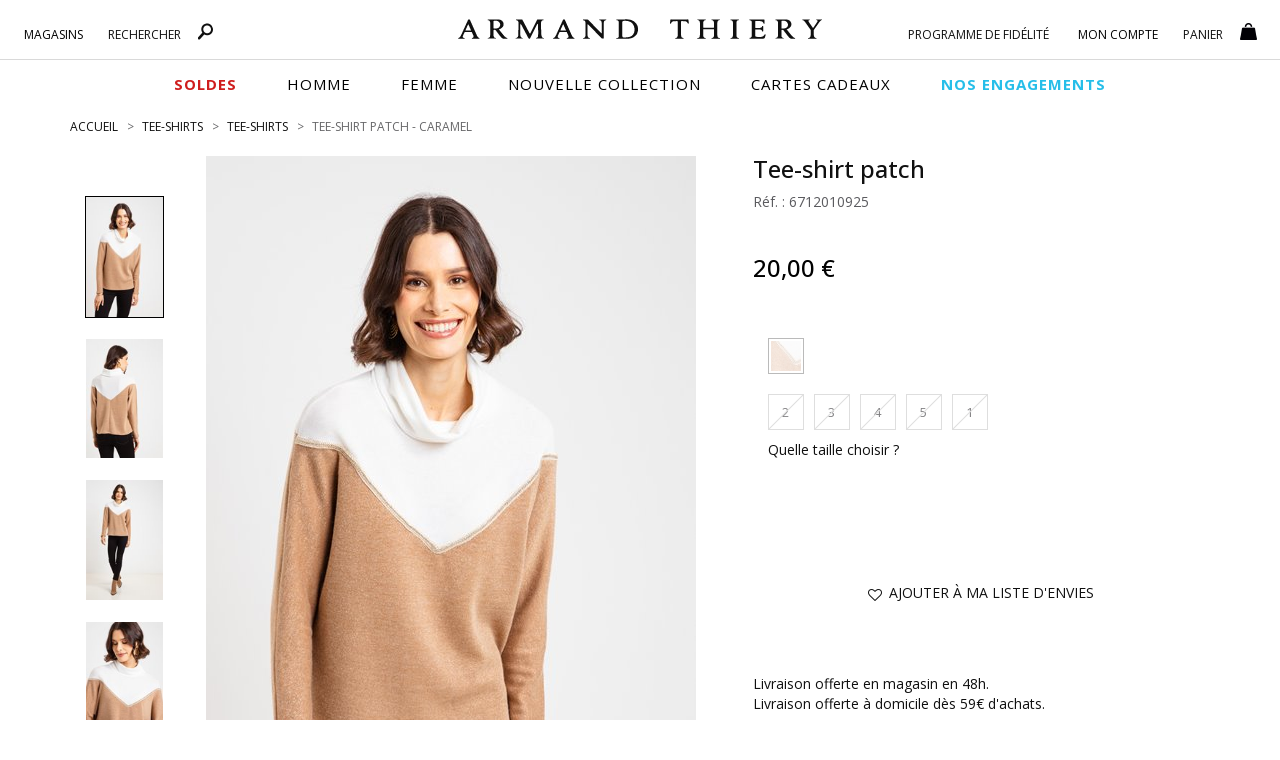

--- FILE ---
content_type: text/html;charset=UTF-8
request_url: https://www.armandthiery.fr/fr/tee-shirts/armand-thiery-femme/tee-shirt-patch-p-8354-coul-47.htm
body_size: 34459
content:


<!DOCTYPE html>
<html xmlns="http://www.w3.org/1999/xhtml" lang="fr" xml:lang="fr" data-params="{ breakpoints: [ 'dtp', 'tab', 'mob' ] }">
	<head>
		
    <style>
        #seoFooter{position:absolute;bottom:0;width:90%;margin:0 5%;padding:20px 0;font-size:12px}#seoFooter h1,#seoFooter h2,#seoFooter h3,#seoFooter h4,#seoFooter h5{display:inline;font-size:1em;margin:0}#seoFooter .copyright{padding:10px 0;color:#999}
    </style>
    
    
        <style>
            @charset "UTF-8";html{font-family:sans-serif;-ms-text-size-adjust:100%;-webkit-text-size-adjust:100%}body{margin:0}aside,header,menu,nav,section{display:block}a{background-color:transparent}strong{font-weight:700}h1{font-size:2em;margin:.67em 0}img{border:0}button,input{color:inherit;font:inherit;margin:0}button{overflow:visible}button{text-transform:none}button{-webkit-appearance:button}button::-moz-focus-inner,input::-moz-focus-inner{border:0;padding:0}input{line-height:normal}*,:after,:before{box-sizing:border-box}html{font-size:10px}body{font-family:"Open Sans",sans-serif;font-size:14px;line-height:1.428571429;color:#1a171b;background-color:#fff}button,input{font-family:inherit;font-size:inherit;line-height:inherit}a{color:#000;text-decoration:none}img{vertical-align:middle}.img-thumbnail{padding:4px;line-height:1.428571429;background-color:#fff;border:1px solid #ddd;border-radius:0;display:inline-block;max-width:100%;height:auto}.h1,h1,h2,h5{font-family:"Open Sans",sans-serif;font-weight:600;line-height:1.1;color:inherit}.h1,h1,h2{margin-top:20px;margin-bottom:10px}h5{margin-top:10px;margin-bottom:10px}.h1,h1{font-size:1.6rem}h2{font-size:30px}h5{font-size:14px}p{margin:0 0 10px}.text-left{text-align:left}.text-right{text-align:right}.text-center{text-align:center}ol,ul{margin-top:0}.container,.container-fluid{padding-right:15px;padding-left:15px;margin-right:auto;margin-left:auto}.container:after,.container:before{display:table;content:" "}.container:after{clear:both}.container-fluid:after,.container-fluid:before{display:table;content:" "}.container-fluid:after{clear:both}.row{margin-right:-15px;margin-left:-15px}.row:after,.row:before{display:table;content:" "}.row:after{clear:both}.col-md-10,.col-md-3,.col-md-8,.col-sm-1,.col-sm-11,.col-sm-12,.col-sm-3,.col-sm-4,.col-sm-5,.col-sm-6,.col-sm-7,.col-sm-9,.col-xs-10,.col-xs-11,.col-xs-12,.col-xs-2{position:relative;min-height:1px;padding-right:15px;padding-left:15px}.col-xs-10,.col-xs-11,.col-xs-12,.col-xs-2{float:left}.col-xs-2{width:16.6666666667%}.col-xs-10{width:83.3333333333%}.col-xs-11{width:91.6666666667%}.col-xs-12{width:100%}.col-xs-offset-1{margin-left:8.3333333333%}.form-control{display:block;font-size:14px;line-height:1.428571429;color:#555}.form-control{width:100%;height:33px;background-color:#fff;background-image:none;border:1px solid #7a7a7a;border-radius:0;box-shadow:inset 0 1px 1px rgba(0,0,0,.075)}.form-control::-moz-placeholder{color:#999;opacity:1}.form-control:-ms-input-placeholder{color:#999}.form-control::-webkit-input-placeholder{color:#999}.form-control::-ms-expand{background-color:transparent;border:0}.btn{display:inline-block;margin-bottom:0;font-weight:400;text-align:center;vertical-align:middle;touch-action:manipulation;background-image:none;border:1px solid transparent;padding:6px 12px;font-size:14px;line-height:1.428571429;border-radius:0}.btn-default{color:#333;background-color:#fff;border-color:#e1e1e1}.fade{opacity:0}.collapse{display:none}.btn-group{position:relative;vertical-align:middle}.btn-group>.btn{float:left}.btn-group>.btn{position:relative}.btn-group .btn+.btn{margin-left:-1px}.btn-group>.btn:not(:first-child):not(:last-child):not(.dropdown-toggle){border-radius:0}.btn-group>.btn:first-child{margin-left:0}.btn-group>.btn:first-child:not(:last-child):not(.dropdown-toggle){border-top-right-radius:0;border-bottom-right-radius:0}.input-group{display:table;border-collapse:separate}.input-group{position:relative}.input-group .form-control{position:relative;z-index:2;float:left;width:100%;margin-bottom:0}.input-group .form-control,.input-group-addon{display:table-cell}.input-group .form-control:not(:first-child):not(:last-child){border-radius:0}.input-group-addon{white-space:nowrap}.input-group-addon{width:1%;vertical-align:middle}.input-group-addon{padding:6px 12px;font-size:14px;font-weight:400;line-height:1;color:#555;text-align:center;background-color:#fff;border:1px solid #555;border-radius:0}.input-group-addon:first-child{border-top-right-radius:0;border-bottom-right-radius:0}.input-group-addon:first-child{border-right:0}.navbar{position:relative;margin-bottom:20px}.navbar:after,.navbar:before{display:table;content:" "}.navbar:after{clear:both}.navbar-default{background-color:#f8f8f8;border-color:#e7e7e7}.breadcrumb{list-style:none;background-color:transparent;border-radius:0}.breadcrumb>li{display:inline-block}.breadcrumb>li+li:before{padding:0 5px;color:#ccc;content:"/ "}.panel{margin-bottom:20px;background-color:#fff;border:1px solid transparent;border-radius:0;box-shadow:0 1px 1px rgba(0,0,0,.05)}.panel-body{padding:15px}.panel-body:after,.panel-body:before{display:table;content:" "}.panel-body:after{clear:both}.panel-heading{padding:10px 0;border-bottom:1px solid transparent;border-top-left-radius:-1;border-top-right-radius:-1}.panel-title{margin-top:0;margin-bottom:0;font-size:16px}.panel-title,.panel-title>a{color:inherit}.panel-group .panel-heading+.panel-collapse>.panel-body{border-top:1px solid #ddd}.panel-group{margin-bottom:20px}.panel-group .panel{margin-bottom:0;border-radius:0}.panel-group .panel+.panel{margin-top:5px}.panel-group .panel-heading{border-bottom:0}.panel-default{border-color:transparent}.panel-default>.panel-heading{color:#333;background-color:transparent;border-color:transparent}.panel-default>.panel-heading+.panel-collapse>.panel-body{border-top-color:transparent}.close{float:right;font-size:21px;font-weight:700;line-height:1;color:#000;text-shadow:0 1px 0 #fff;filter:alpha(opacity=20);opacity:.2}button.close{padding:0;background:0 0;border:0;-webkit-appearance:none;-moz-appearance:none;appearance:none}.modal{overflow:hidden}.modal{position:fixed;top:0;right:0;bottom:0;left:0;z-index:10020;display:none;-webkit-overflow-scrolling:touch;outline:0}.modal.fade .modal-dialog{transform:translate(0,-25%)}.modal-dialog{position:relative;width:auto;margin:10px}.modal-content{position:relative;background-color:#fff;background-clip:padding-box;border:1px solid #999;border:1px solid rgba(0,0,0,.2);border-radius:6px;box-shadow:0 3px 9px rgba(0,0,0,.5);outline:0}.modal-header{padding:15px;border-bottom:1px solid #e5e5e5}.modal-header:after,.modal-header:before{display:table;content:" "}.modal-header:after{clear:both}.modal-header .close{margin-top:-2px}.modal-title{margin:0;line-height:1.428571429}.modal-body{position:relative;padding:15px}.clearfix:after,.clearfix:before{display:table;content:" "}.clearfix:after{clear:both}.pull-right{float:right!important}.pull-left{float:left!important}.hide{display:none!important}.visible-xs,.visible-xs-block{display:none!important}.text-center{justify-content:center}.breadcrumb,ol,ul{margin-bottom:0;list-style-type:none}.breadcrumb{padding:0 0 20px}.input-group .input-group-addon{padding-left:10px;padding-right:10px}.btn{text-transform:uppercase;overflow:hidden;position:relative;white-space:normal;backface-visibility:hidden}.btn>span{display:inline-block!important;vertical-align:top}.btn-default{font-size:14px;font-weight:400;position:relative}.form-control{box-shadow:none;padding:6px 20px 6px 10px}.btn-group{display:block}.navbar{border:0}.navbar{min-height:auto}@media (min-width:768px){.container{width:750px}.col-sm-1,.col-sm-11,.col-sm-12,.col-sm-3,.col-sm-4,.col-sm-5,.col-sm-6,.col-sm-7,.col-sm-9{float:left}.col-sm-1{width:8.3333333333%}.col-sm-3{width:25%}.col-sm-4{width:33.3333333333%}.col-sm-5{width:41.6666666667%}.col-sm-6{width:50%}.col-sm-7{width:58.3333333333%}.col-sm-9{width:75%}.col-sm-11{width:91.6666666667%}.col-sm-12{width:100%}.col-sm-offset-7{margin-left:58.3333333333%}.navbar{border-radius:0}.modal-dialog{width:600px;margin:30px auto}.modal-content{box-shadow:0 5px 15px rgba(0,0,0,.5)}}@media (min-width:992px){.container{width:970px}.col-md-10,.col-md-3,.col-md-8{float:left}.col-md-3{width:25%}.col-md-8{width:66.6666666667%}.col-md-10{width:83.3333333333%}.col-md-offset-1{margin-left:8.3333333333%}.col-md-offset-2{margin-left:16.6666666667%}}@media (min-width:1200px){.container{width:1170px}}@media (max-width:767px){.visible-xs,.visible-xs-block{display:block!important}.hidden-xs{display:none!important}.text-center-xs{justify-content:center;text-align:center}.no-xs-float{float:none!important}}@media (min-width:767px){.container-fluid{max-width:1920px}}@font-face{font-family:'FontAwesome';src:url('https://cdn.armandthiery.fr/fr/fonts/fontawesome-webfont.eot?v=4.7.0');src:url('https://cdn.armandthiery.fr/fr/fonts/fontawesome-webfont.eot?#iefix&v=4.7.0') format('embedded-opentype'),url('https://cdn.armandthiery.fr/fr/fonts/fontawesome-webfont.woff2?v=4.7.0') format('woff2'),url('https://cdn.armandthiery.fr/fr/fonts/fontawesome-webfont.woff?v=4.7.0') format('woff'),url('https://cdn.armandthiery.fr/fr/fonts/fontawesome-webfont.ttf?v=4.7.0') format('truetype'),url('https://cdn.armandthiery.fr/fr/fonts/fontawesome-webfont.svg?v=4.7.0#fontawesomeregular') format('svg');font-weight:normal;font-style:normal;font-display:block}.fa{display:inline-block;font:normal normal normal 14px/1 FontAwesome;font-size:inherit;text-rendering:auto;-webkit-font-smoothing:antialiased;-moz-osx-font-smoothing:grayscale}.pull-right{float:right}.pull-left{float:left}.fa.pull-right{margin-left:.3em}.fa-star:before{content:"?"}.fa-times:before{content:"?"}.fa-plus:before{content:"?"}.fa-minus:before{content:"?"}.fa-heart-o:before{content:"?"}.fa-facebook-f:before{content:"?"}.fa-angle-up:before{content:"?"}.fa-instagram:before{content:"?"}.nopadding{padding:0}.h1,h1,h2,h5{font-weight:400}.bold,strong{font-weight:600}.container-fluid{max-width:1780px}.lowercase{text-transform:lowercase!important;display:inline-block}.lowercase:first-letter{text-transform:capitalize!important}.img-thumbnail{border-color:#d5d5d5;border-radius:0}.input-group .form-control{border-right:0}.breadcrumb>li{color:#676769;text-transform:uppercase}.breadcrumb>li>h1{display:inline;font-size:inherit}.breadcrumb>li+li:before{content:">";font-size:12px;color:#676769}.modal{z-index:16000}.modal-header{height:55px;text-transform:uppercase}.modal-header .close{position:absolute;top:15px;right:15px;z-index:1}.modal-body{width:100%!important}.btn-group{position:relative;text-align:left}.btn{font-weight:400;white-space:normal;border-radius:0}.btn,.btn-white,.btn.big{text-transform:uppercase}.btn.big{font-size:17px;padding:15px}.btn-white{background-color:#fff;padding:5px 0}.btn-default{border-color:#868686;font-size:13px}.btn .fa,.btn .ico{margin-right:.5em}.collapse{overflow:hidden;display:block;height:0}.panel{box-shadow:none}[id^=accordion] .panel-default{border:0;border-radius:0;background-color:#fff}[id^=accordion] .panel-default>.panel-heading{background-color:#fff;position:relative;padding:0;border-bottom:1px solid #b8b8b8}[id^=accordion] .panel-default>.panel-heading>.panel-title>a{display:block;padding:10px 60px 10px 0;position:relative;text-transform:uppercase}[id^=accordion] .panel-default>.panel-heading>.panel-title>a .title{display:inline-block;vertical-align:middle;font-size:18px;color:#010004;text-transform:uppercase}[id^=accordion] .panel-default>.panel-heading>.panel-title>a .minus{display:none}[id^=accordion] .panel-default>.panel-heading+.panel-collapse>.panel-body{border-style:solid;border-width:0 0 1px;border-color:#b8b8b8}[id^=accordion] .panel-default>.panel-heading>.panel-title>a .minus,[id^=accordion] .panel-default>.panel-heading>.panel-title>a .plus{position:absolute;bottom:10px;right:30px;width:15px;text-align:center}[id^=accordion] .panel-default>.panel-heading>.panel-title>a .plus:before{content:"+"}[id^=accordion] .panel-default>.panel-heading>.panel-title>a .minus:before{content:"-"}@media (min-width:577px){.breadcrumb>li{font-size:12px}}@media (max-width:576px){.breadcrumb{margin-top:10px;overflow-x:auto;width:100%;text-wrap:nowrap}.breadcrumb>li{font-size:8px;line-height:20px}.modal-header{height:auto}.panel-title{font-size:14px}[id^=accordion] .panel-default>.panel-heading>.panel-title>a{padding-right:30px}[id^=accordion] .panel-default>.panel-heading>.panel-title>a .title{font-size:16px}[id^=accordion] .panel-default>.panel-heading>.panel-title>a .minus,[id^=accordion] .panel-default>.panel-heading>.panel-title>a .plus{right:10px}}@keyframes autofill{to{color:#555;background-color:#fff}}::-ms-clear{display:none}*{margin:0;padding:0;border:0;text-decoration:none;box-sizing:border-box;-ms-overflow-style:-ms-autohiding-scrollbar}a,body,html{color:#101010}body,html{font-family:"Open Sans",sans-serif;font-size:14px;font-weight:400}a{outline:0}li{list-style-type:none}.siteLayer,h2{position:relative}.ttlLine,.ttlLine_center{text-transform:uppercase;font-weight:600;font-size:1.2em;color:#101010;padding-bottom:20px;margin-bottom:0;margin-top:0}.ttlLine_center{text-align:center}.siteLayer .menuMask{position:absolute;display:none;top:125px;bottom:0;left:0;right:0;z-index:1080}.flex_left{display:flex;flex-direction:row;flex-wrap:wrap;justify-content:space-between}.flex_left{justify-content:center}.flex_left{justify-content:flex-start}.error{color:#db0835}input:-webkit-autofill{-webkit-animation-name:autofill;-webkit-animation-fill-mode:both}.price .old{text-decoration:line-through}.price .best{font-size:1.4em;font-weight:500;line-height:1.3em}[data-slq=prod]{position:relative;z-index:1}#fixedBtn{position:fixed;bottom:18px;height:33px;z-index:1070;min-width:80px}#fixedBtn>button{margin-left:5px}#fixedBtn>button>.fa{margin:0}#toTop{opacity:0;width:49px;height:51px}#toTop>.fa{font-size:25px}input::-webkit-input-placeholder{color:#666;font-style:italic;font-size:14px;opacity:1}input::-moz-placeholder{color:#666;font-style:italic;font-size:14px;opacity:1}input:-ms-input-placeholder{color:#666;font-style:italic;font-size:14px;opacity:1}.cross{position:relative;margin:0 auto}@media (min-width:577px){#fixedBtn{right:20px}}@media (max-width:576px){#fixedBtn{right:-15px}}@media (max-width:767px){body,html{min-width:320px}.bodyLayer{min-height:1px}.ttlLine_center{font-size:20px}[data-src]{width:100%}}.ico{display:inline-block;vertical-align:middle;background:url(https://cdn.armandthiery.fr/fr/ximg/sprites/sprites.png) no-repeat 0 0;background-size:141px 103px}.ico.store{width:12px;height:17px;background-position:0 0}.ico.fid,.ico.search{width:17px;height:17px;background-position:-13px 0}.ico.fid{width:20px;background-position:-30px 0}.ico.account,.ico.cart{width:17px;height:17px;background-position:-52px 0}.ico.cart{background-position:-69px 0}.ico.dispoMag{width:11px;height:18px;background-position:0 -18px}.ico.print{width:20px;height:16px;background-position:-12px -18px}.ico.mail{width:21px;height:14px;background-position:-33px -18px}header.mainHeader{position:relative;background-color:#fff}header.mainHeader:after{content:"";height:1px;border-bottom:1px solid #d9d9d9;position:absolute;top:59px;left:0}header.mainHeader>.container-fluid{padding-bottom:25px;position:relative;text-align:center}header.mainHeader>.container-fluid .dsp_search_mob{display:none;position:absolute}header.mainHeader>.container-fluid .logoSticky,header.mainHeader>.container-fluid .mainMenu .right .menuLayer#FidBlock .menuLayerLink>span,header.mainHeader>.container-fluid .mainMenu .right .menuLayer#loginBlock .menuLayerLink>span{display:none}header.mainHeader>.container-fluid .logo{margin:1px auto 0;box-sizing:content-box}header.mainHeader>.container-fluid>.hdrCart{position:absolute;top:15px;right:20px}header.mainHeader>.container-fluid .mainMenu .menuLayer .menuLayerLink>span .count,header.mainHeader>.container-fluid>.hdrCart .count{position:absolute;right:-4px;top:13px}header.mainHeader>.container-fluid .mainMenu{position:absolute;top:0;left:0;width:100%}header.mainHeader>.container-fluid .mainMenu .menuLayer{position:relative;min-width:85px}header.mainHeader>.container-fluid .mainMenu .menuLayer .menuLayerLink{display:block;text-align:center;margin:0}header.mainHeader>.container-fluid .mainMenu .menuLayer .menuLayerLink>strong{display:inline-block;vertical-align:middle;float:none;font-size:12px;font-weight:400;overflow:hidden;padding:0;text-transform:uppercase;width:auto}header.mainHeader>.container-fluid .mainMenu .menuLayer .menuLayerLink>strong>div{display:inline}header.mainHeader>.container-fluid .mainMenu .menuLayer .menuLayerLink>span{position:relative;float:none;padding:0;margin-left:13px;width:auto}header.mainHeader>.container-fluid .mainMenu .menuLayer .menuLayerLink>span.fa{font-size:1.3em;margin-top:2px}header.mainHeader>.container-fluid .mainMenu .menuLayer .subLayer{position:absolute;right:0;top:15px;z-index:9999;display:none}header.mainHeader>.container-fluid .mainMenu .menuLayer .subLayer.accountMenu{right:-97px}header.mainHeader>.container-fluid .mainMenu .menuLayer .subLayer>section{padding:15px;position:relative;box-shadow:0 1px 5px rgba(102,102,102,.8);background-color:#fff;text-align:left}header.mainHeader>.container-fluid .mainMenu .menuLayer .subLayer>section>.header{text-align:center}header.mainHeader>.container-fluid .mainMenu .menuLayer .subLayer>section>.header .closeBtn{position:absolute;right:15px;top:10px}header.mainHeader>.container-fluid .mainMenu .menuLayer .subLayer.showSearch,header.mainHeader>.container-fluid .mainMenu .menuLayer .subLayer.showShop{left:0}header.mainHeader>.container-fluid .mainMenu .menuLayer .subLayer.showSearch>section>form .input-group-addon{background:#fff;padding:5px 12px;border-color:#7a7a7a}header.mainHeader>.container-fluid .mainMenu .menuLayer .subLayer.showSearch>section>form .input-group-addon>a>.ico{margin-top:-3px}header.mainHeader>.container-fluid .mainMenu .menuLayer .subLayer.showSearch>section>form .form-control{border-left:0;border-right:1px solid #7a7a7a;box-shadow:none}header.mainHeader:after{display:block;width:100%}header.mainHeader>.container-fluid .mainMenu .left{position:absolute;top:20px;left:3%;width:25%}header.mainHeader>.container-fluid .mainMenu .left .menuLayer{padding-right:25px;padding-left:0}header.mainHeader>.container-fluid .mainMenu .right{position:absolute;top:20px;right:3%;width:26%;min-width:355px}header.mainHeader>.container-fluid .mainMenu .right .menuLayer#basketBlock .menuLayerLink{text-align:left}header.mainHeader nav.mainNav{margin:0 auto;position:relative;background:#fff;height:40px}header.mainHeader nav.mainNav>.container{display:flex;flex-direction:row;justify-content:center;flex-wrap:wrap}header.mainHeader nav.mainNav>.container>span{display:inline-block;vertical-align:top}header.mainHeader nav.mainNav>.container>span a{display:block;font-size:15px;line-height:40px;margin:0 25px;text-transform:uppercase;font-family:"Open Sans",sans-serif;font-weight:400;color:#000;letter-spacing:1px}header.mainHeader nav.mainNav>.container>span a span{position:relative}header.mainHeader nav.mainNav>.container>span a span:after{content:"";display:block;position:absolute;bottom:0;left:0;width:100%;height:1px;background-color:#262626;opacity:0}header.mainHeader nav.mainNav>.container>span a.menu_vp{font-weight:600}header.mainHeader .mainNavLayer{background-color:#fff;height:0;left:0;overflow:hidden;position:absolute;right:auto;top:44px;margin:0 auto;width:100%;z-index:1090}header.mainHeader .mainNavLayer .main_menu_title{text-transform:uppercase;color:#000;font-weight:600;margin-bottom:15px}header.mainHeader .mainNavLayer>div{max-width:1170px;margin:0 auto;padding:20px 0}header.mainHeader .mainNavLayer .catalog .sousCat,header.mainHeader .mainNavLayer .selections .sousCat,header.mainHeader .mainNavLayer .selections ul{margin:0}header.mainHeader .mainNavLayer .catalog .sousCat a,header.mainHeader .mainNavLayer .selections .sousCat a{font-size:14px;line-height:30px}@media (min-width:577px){header.mainHeader{padding-bottom:12px}header.mainHeader>.container-fluid .menuBtn,header.mainHeader>.container-fluid .menuMob{display:none}header.mainHeader>.container-fluid .dsp_search_mob{top:19px;left:70px}header.mainHeader>.container-fluid .logo{padding:17px 10% 0;width:370px;display:block}header.mainHeader>.container-fluid .logo>img{width:370px;height:20px}header.mainHeader>.container-fluid .mainMenu .menuLayer:not(#FidBlock){width:auto}header.mainHeader>.container-fluid .mainMenu .menuLayer .menuLayerLink>strong{padding-top:6px}header.mainHeader>.container-fluid .mainMenu .menuLayer .subLayer.showSearch>section{width:325px}header.mainHeader>.container-fluid .mainMenu .menuLayer .subLayer.showSearch>section>form{margin-top:15px}header.mainHeader>.container-fluid .mainMenu .right .menuLayer{padding-left:25px;padding-right:0}header.mainHeader>.container-fluid .mainMenu .right .menuLayer:last-child{padding-left:0}header.mainHeader .mainNavLayer .catalog .sousCat a,header.mainHeader .mainNavLayer .selections .sousCat a{position:relative}header.mainHeader .mainNavLayer .is_menu_selection{position:relative}header.mainHeader .mainNavLayer .is_menu_selection:before{display:block;content:"";position:absolute;top:25px;left:49%;bottom:20px;width:1px;background-color:#d9d9d9}}@media (max-width:576px){header.mainHeader{height:60px}header.mainHeader>.container-fluid .menuBtn{position:absolute;top:0;left:0;text-align:center;z-index:9999;padding:12px 10px 5px}header.mainHeader>.container-fluid .menuBtn #menuBurger{position:relative;width:30px;height:20px;overflow:hidden;display:block}header.mainHeader>.container-fluid .menuBtn #menuBurger span,header.mainHeader>.container-fluid .menuBtn #menuBurger:after,header.mainHeader>.container-fluid .menuBtn #menuBurger:before{position:absolute;left:0;right:0;margin-top:-2px;background:#333;height:15%}header.mainHeader>.container-fluid .menuBtn #menuBurger span{top:50%}header.mainHeader>.container-fluid .menuBtn #menuBurger:before{content:"";top:10%}header.mainHeader>.container-fluid .menuBtn #menuBurger:after{content:"";top:90%}header.mainHeader>.container-fluid .menuBtn>.lbl{font-size:.7em;line-height:20px;display:block}header.mainHeader>.container-fluid .menuMob{position:absolute;left:0;top:56px;width:100%;z-index:9960;background-color:#fff;overflow:hidden;transform:translateX(-100%);transform-style:flat}header.mainHeader>.container-fluid .menuMob>.content{display:inline-block;background-color:#fff;width:100%;overflow-x:hidden;overflow-y:auto}header.mainHeader>.container-fluid .dsp_search_mob{top:19px;left:15%}header.mainHeader>.container-fluid .logo{padding:15px 0;width:200px;display:inline-block}header.mainHeader>.container-fluid .logo>img{width:200px;height:10px}header.mainHeader>.container-fluid .mainMenu .left .menuLayer#shopBlock .menuLayerLink .infos,header.mainHeader>.container-fluid>.mainMenu,header.mainHeader>nav.mainNav{display:none}header.mainHeader>.container-fluid .mainMenu .menuLayer .subLayer.showSearch{padding:10px 0}header.mainHeader{margin-bottom:10px}}.color1{color:#000}.background-color1{background-color:#000}.mainHeader .mainMenu .menuLayer .menuLayerLink .fa{color:#010005}.mz-thumb-selected>img{border-color:#000}.color3,.color3>.fa{color:#fff!important}.background-color4{background-color:#000;border-color:#000}.btn-default{color:#3e3d40}.input-group-addon{background-color:#101010;border-radius:0;border-color:#101010;color:#fff}.input-group-addon>a{color:#fff}.MagicZoom{-webkit-box-sizing:border-box;box-sizing:border-box}.MagicZoom{display:inline-block;outline:0!important;font-size:0!important;line-height:100%!important;direction:ltr!important;position:relative;z-index:1;margin:0 auto;vertical-align:middle;-webkit-touch-callout:none;-webkit-backface-visibility:hidden;backface-visibility:hidden}.MagicZoom{-webkit-transform:translate3d(0,0,0);-ms-touch-action:pan-y;touch-action:pan-y}.MagicZoom img{border:0!important;margin:0!important;outline:0!important;padding:0!important}.MagicZoom>img{width:100%;height:auto}a[data-zoom-id]{display:inline-block;line-height:0;outline:0}a[data-zoom-id] img{border:1px solid transparent;box-sizing:border-box}.MagicScroll{margin:0;padding:0;outline:0;-webkit-box-sizing:border-box;-moz-box-sizing:border-box;box-sizing:border-box}.MagicScroll{position:relative}.MagicScroll{overflow:hidden;direction:ltr}.MagicScroll{z-index:1;-webkit-touch-callout:none}.MagicScroll>*{display:inline-block;max-width:100%}.MagicScroll>*:first-child{visibility:hidden}.MagicScroll>*:nth-child(n+2){display:none}.MagicScroll>a{line-height:100%}.MagicScroll img{visibility:hidden}.MagicScroll:before{content:'';display:inline-block;vertical-align:top;height:0}#prodSheet section.gal .gal_cont{display:grid}#prodSheet section.gal .gal_cont .gallery_cont{text-align:center;grid-area:b}#prodSheet section.gal .gal_cont .gallery_cont .gallery-top{display:inline-block;position:relative}#prodSheet section.gal .gal_cont .gallery_cont .gallery-top .gallery-img{display:inline-block;position:relative;z-index:15}#prodSheet section.gal .gal_cont .gallery_cont .gallery-top .gallery-img .MagicZoom>img{display:block}#prodSheet section.gal .gal_cont .gallery_cont .gallery-top[data-prod-video-display=false] .gallery-img{opacity:1;z-index:10}#prodSheet section.gal .gal_cont .thumbnails_cont{grid-area:a;text-align:center}#prodSheet aside.inf>div .attribs.loading{position:relative}#prodSheet aside.inf>div .attribs.loading:before{content:"";display:block;width:100%;height:100%;background-color:rgba(255,255,255,.5);position:absolute;top:0;left:0;z-index:100}#prodSheet aside.inf>div .attribs.loading:after{content:"";display:block;width:40px;height:40px;background:url(https://cdn.armandthiery.fr/fr/ximg/loader_list.svg) no-repeat center center;background-size:contain;position:absolute;top:50%;left:50%;transform:translate(-50%,-50%);z-index:150}#prodSheet aside.inf>div>menu.actions{display:block;position:relative}#prodSheet aside.inf>div>menu.actions .size_error{position:absolute;top:15px;left:0;width:100%;text-align:center}#prodSheet aside.inf>div>menu.actions .size_error.op0{opacity:0}@media (min-width:577px){#prodSheet section.gal .gal_cont{grid-template-columns:16.66666667% 83.33333333%;grid-template-rows:1fr;gap:0 0;grid-template-areas:"a b"}#prodSheet section.gal .gal_cont .gallery_cont{-ms-grid-row:1;-ms-grid-column:3}#prodSheet section.gal .gal_cont .thumbnails_cont{-ms-grid-row:1;-ms-grid-column:1}#prodSheet section.gal .gal_cont .thumbnails_cont .MagicScroll{height:100%}}@media (max-width:576px){#prodSheet section.gal .gal_cont{grid-template-columns:1fr;grid-template-rows:1fr 176px;gap:0 0;grid-template-areas:"b" "a"}#prodSheet section.gal .gal_cont .gallery_cont .gallery-top:before{content:"";display:block;position:absolute;top:0;left:0;width:100%;height:100%;z-index:1000}#prodSheet section.gal .gal_cont .gallery_cont{-ms-grid-row:1;-ms-grid-column:1}#prodSheet section.gal .gal_cont .thumbnails_cont{-ms-grid-row:3;-ms-grid-column:1}#prodSheet section.gal .gal_cont .thumbnails_cont .MagicScroll{min-height:176px}}#prodSheet,#prodSheet section.gal,#prodSheet section.gal .thumbnails_cont{position:relative}#prodSheet .next_prev>a,#prodSheet .next_prev>span{visibility:hidden;font-size:12px;text-transform:uppercase;opacity:.8}#prodSheet .next_prev>span{padding:0 .5em}#prodSheet section.gal .thumbnails_cont .MagicScroll{max-height:788px}#prodSheet aside.inf header p.h1{font-size:24px;margin-top:0;font-weight:500}#prodSheet aside.inf header .ref{color:#5b5b5f;margin:0}#prodSheet aside.inf header .price{margin-top:43px;margin-bottom:43px;position:relative;width:100%;min-height:30px}#prodSheet aside.inf header .price .old{margin-right:15px;font-size:18px;line-height:30px}#prodSheet aside.inf header .price .best{display:inline-block;font-size:24px;margin:0;color:#010101;line-height:26px}#prodSheet aside.inf div.attribs ul.hasPic,#prodSheet aside.inf div.attribs ul.lastAttr{margin-bottom:0;margin-top:10px}#prodSheet aside.inf div.attribs ul.hasPic li{float:left;width:36px;height:36px;margin:0 10px 10px 0;font-size:12px;text-align:center;text-transform:capitalize;vertical-align:top}#prodSheet aside.inf div.attribs ul.hasPic li>div{overflow:hidden;height:36px;width:36px;margin:0 0 4px;border:1px solid #cdcdcd;position:relative}#prodSheet aside.inf div.attribs ul.hasPic li>div:before{content:"";position:absolute;top:0;bottom:0;left:0;right:0;border:2px solid #fff}#prodSheet aside.inf div.attribs ul.hasPic li>div>img{height:100%;display:block;margin:0 auto}#prodSheet aside.inf div.attribs ul.lastAttr .btn{float:left;min-width:36px;height:36px;margin:0 10px 10px 0;line-height:22px;border-color:#cdcdcd;padding-left:5px;padding-right:5px;text-align:center}#prodSheet aside.inf menu.actions{display:block;padding-top:40px}#prodSheet .prodInfos .panel-collapse .panel-body ul,#prodSheet aside.inf menu.actions .btnAdd,#prodSheet aside.inf menu.actions .btnReminder{margin-bottom:20px}#prodSheet aside.inf menu.actions .msg-error{width:100%!important}#prodSheet .infos_liv,#prodSheet .prodInfos .panel-collapse .panel-body{font-size:14px}#prodSheet .prodInfos{margin-bottom:0}#prodSheet .prodInfos .panel-collapse .panel-body ul li{padding-bottom:5px;margin-bottom:10px;border-bottom:1px solid #ddd}#prodSheet .prodInfos .panel-collapse .panel-body ul li .ttl{font-weight:500}#prodSheet .prodInfos .panel-collapse .panel-body .shipping{margin-bottom:15px}#prodSheet .prodInfos menu.social{margin-top:20px}#prodSheet .prodInfos menu.social>a{margin-right:25px;display:inline-block;vertical-align:top}#prodSheet .prodInfos menu.social>a>.fa{font-size:1.4em;position:relative;bottom:-2px}#cross_selling{margin-top:80px}@media (max-width:576px){.breadcrumb>li{font-size:9px;line-height:20px}#prodSheet .next_prev,#prodSheet aside.inf menu.actions>div{margin-bottom:10px}#prodSheet .next_prev>a,#prodSheet .next_prev>span{font-size:9px}#prodSheet section.gal .gallery_cont{text-align:center;padding:0}#prodSheet section.gal .gallery-top{display:inline-block}#prodSheet aside.inf{padding-left:0;padding-right:0}#prodSheet aside.inf>div{padding:0 10px;text-align:center;width:100%}#prodSheet aside.inf header .price{padding-top:20px;padding-bottom:10px}#prodSheet .infos_liv{margin-top:20px;margin-bottom:20px;padding-left:15px;padding-right:15px}#prodSheet .prodInfos .panel-collapse .panel-body,#prodSheet .prodInfos .panel-title{text-align:left}}@media (min-width:577px){#prodSheet .next_prev{position:absolute;right:0;top:-40px}#prodSheet section.gal{min-height:580px}#prodSheet .infos_liv{margin-top:65px;margin-bottom:30px}}
        </style>
    
    
    <link rel="preconnect" href="https://fonts.googleapis.com">
    <link rel="preconnect" href="https://fonts.gstatic.com" crossorigin>
	<link
		rel="preload"
		href="https://fonts.googleapis.com/css2?family=Montserrat:ital,wght@0,100..900;1,100..900&family=Open+Sans:ital,wght@0,300..800;1,300..800&display=swap"
		as="style"
		onload="this.onload=null;this.rel='stylesheet'"
	/>
	<noscript>
		<link
			href="https://fonts.googleapis.com/css2?family=Montserrat:ital,wght@0,100..900;1,100..900&family=Open+Sans:ital,wght@0,300..800;1,300..800&display=swap"
			rel="stylesheet"
			type="text/css"
		/>
	</noscript>

    
		<link rel="preload" as="script" href="https://cdn.armandthiery.fr/fr/javascript/lib/jquery-3.7.1.min.js">
		
			<link rel="preload" as="script" href="https://cdn.armandthiery.fr/fr/javascript/min/slq.core.min-v-228.js">
			
			
				<link rel="preload" as="script" href="https://cdn.armandthiery.fr/fr/javascript/min/slq.lib_PDP.min-v-228.js">
			
			<link rel="preload" as="style" href="https://cdn.armandthiery.fr/fr/css/min/slq.lib.min-v-228.css">
			
	<title>Tee-shirt patch - coloris CARAMEL - Armand Thiery</title>
	
	
		<meta name="description" content="Tee-shirt patch | Armand Thiery ® Site Officiel | Livraison et retour offerts"/>
	
		<meta name="keywords" content="Tee-shirt patch | Armand Thiery ® Site Officiel"/>
	
	
	<meta http-equiv="Content-Type" content="text/html; charset=utf-8">
	
	
			<meta name="robots" content="noindex, nofollow"/>
		
			<link rel="canonical" href="https://www.armandthiery.fr/fr/-p-8354-coul-47.htm" />
		
	<meta name="revisit-after" content="7 days"/>
	<meta name="viewport" content="initial-scale=1.0, maximum-scale=1.0, user-scalable=no" />
	<meta name="apple-mobile-web-app-capable" content="yes">
	<meta name="mobile-web-app-capable" content="yes">
	<meta name="HandheldFriendly" content="true" />
	
	
	<link rel="apple-touch-icon" sizes="180x180" href="https://www.armandthiery.fr/fr/ximg/favicons/apple-touch-icon.png">
	<link rel="icon" type="image/png" sizes="32x32" href="https://www.armandthiery.fr/fr/ximg/favicons/favicon-32x32.png">
	<link rel="icon" type="image/png" sizes="16x16" href="https://www.armandthiery.fr/fr/ximg/favicons/favicon-16x16.png">
	
	<meta name="generator" content="Solusquare" />
	<link rel="publisher" href="https://plus.google.com/" />
	
		<meta property="og:type" content="product" />
		<meta property="og:title" content="Tee-shirt patch - 20,00 €" />
		<meta property="og:locale" content="FR_fr"/>
		
			<meta property="og:url" content="https://www.armandthiery.fr/fr/-p-8354-coul-47.htm" />
		
		<meta property="og:description" content="Sweatshirt bicolore patch en V à col boule et manches longues, détail tresse et fibres métalliques. Coupe oversize. Manches longues Dolman dans le prolongement du corps. Col boule. Empiècement contrastant en V couvrant les épaules à l’avant et au dos. Corps en maille avec fibres métalliques. Maille stretch épaisse. Détail tresse en V avec détails métalliques. Notre mannequin Amanda mesure 1m79 et porte un sweatshirt taille 1." />
		<meta property="og:site_name" content="Armand Thiery" />
		<meta property="og:image" content="https://cdn.armandthiery.fr/products_images/prod_8354/" />
		
		<meta property="product:brand" content="Armand Thiery">
		<meta property="product:availability" content="en stock">
		<meta property="product:price:amount" content="20.00">
		<meta property="product:price:currency" content="EUR">
		<meta property="product:retailer_item_id" content="6712010925">
		
		<meta property="fb:app_id" content="242202519938050"/>

		<meta name="twitter:card" content="summary">
		
		<meta name="twitter:title" content="Tee-shirt patch - 20,00 €">
		<meta name="twitter:description" content="Sweatshirt bicolore patch en V à col boule et manches longues, détail tresse et fibres métalliques. Coupe oversize. Manches longues Dolman dans le prolongement du corps. Col boule. Empiècement contrastant en V couvrant les épaules à l’avant et au dos. Corps en maille avec fibres métalliques. Maille stretch épaisse. Détail tresse en V avec détails métalliques. Notre mannequin Amanda mesure 1m79 et porte un sweatshirt taille 1.">
		<meta name="twitter:image" content="https://cdn.armandthiery.fr/products_images/prod_8354/">
	
		
		<script type="application/ld+json">
			{
				"@context": "https://schema.org",
				"@type": "BreadcrumbList",
				"itemListElement": [{
					"@type": "ListItem",
					
					"position": 1,
					"name": "Accueil",
					"item": "https://www.armandthiery.fr/fr/"
				}
				
					,{
						"@type": "ListItem",
						
						"position": 2,
						"name": "Femme",
						"item": "https://www.armandthiery.fr/fr/Femme-c-2.htm"
					},{
						"@type": "ListItem",
						
						"position": 3,
						"name": "Tee-shirts",
						"item": "https://www.armandthiery.fr/fr/femme/tee-shirts-c-23.htm"
					}
				
					,{
						"@type": "ListItem",
						
						"position": 4,
						"name": "Tee-shirts ",
						"item": "https://www.armandthiery.fr/fr/tee-shirts-c-23-tp-711.htm"
					}
				
				,{
						"@type": "ListItem",
						
						"position": 5,
						"name": "Tee-shirt patch",
						"item": "https://www.armandthiery.fr/fr/-p-8354-coul-47.htm"
					}
				]
			}
		</script>
		
		<script type="application/ld+json">
			{
  				"@context": "https://schema.org/",
  				"@type": "Product",
  				"name": "Tee-shirt patch",
  				"image": "https://cdn.armandthiery.fr/products_images/prod_8354/",
  				"description": "Sweatshirt bicolore patch en V à col boule et manches longues, détail tresse et fibres métalliques. Coupe oversize. Manches longues Dolman dans le prolongement du corps. Col boule. Empiècement contrastant en V couvrant les épaules à l’avant et au dos. Corps en maille avec fibres métalliques. Maille stretch épaisse. Détail tresse en V avec détails métalliques. Notre mannequin Amanda mesure 1m79 et porte un sweatshirt taille 1.",
  				"sku": "6712010925",
  				"mpn": "67120109",
                "color": "CARAMEL",
				"brand": {
					"@type": "Brand",
					"name": "Armand Thiery"
				},
	  			
				"offers": {
    				"@type": "Offer",
    				"url": "https://www.armandthiery.fr/fr/-p-8354-coul-47.htm",
    				"priceCurrency": "EUR",
    				"price": "20.00",
    				
    				"itemCondition": "https://schema.org/NewCondition",
    				"availability": "http://schema.org/OutOfStock"
  				}
			}
		</script>
	

	<script src="https://cdn.armandthiery.fr/fr/javascript/lib/jquery-3.7.1.min.js"></script>

	<script>
		
		function dynamicallyLoadScript( url ) {
    		var script = document.createElement("script");
    		script.src = url;
    		document.head.appendChild(script);
		}
	</script>
	


		<script>
			var is_cookies_allowed_1 = '';
			var is_cookies_allowed_2 = '';
			var is_cookies_allowed_3 = '';
		</script>

		
		
	<script language=javaScript>
		// This function will return the value of a JavaScript cookie
		function getCookie(name) {
			//init output
			var output = null;
			//apend ; to end so we can calculate end of cookie text
			var myCookie = " " + document.cookie + ";";
			//append = to cookie name so any additional text is the cookie value
			var search = " " + name + "=";
			// init search start location
			var begin = myCookie.indexOf(search);
			//init search end location
			var end;
			//loop over cookie text and pull out the value we want
			if (begin != -1) {
				begin += search.length;
				end = myCookie.indexOf(";", begin);
				output = unescape(myCookie.substring(begin, end));
			}
			return output;
		}	
		
 		var myGTM_C = getCookie("GTM_C");
		if (typeof(myGTM_C)!== 'undefined' && myGTM_C != null) {
			var JSON_myGTM_C = JSON.parse(myGTM_C);

			var
				my_GTM_C_user_id = JSON_myGTM_C[0].USER_EXTERN_ID, 
				my_GTM_C_user_gender = JSON_myGTM_C[0].USER_GENDER, 
				my_GTM_C_user_postalcode = JSON_myGTM_C[0].USER_POSTALCODE.replace("'", "").replace("'", ""), 
				my_GTM_C_user_city = JSON_myGTM_C[0].USER_CITY, 
				my_GTM_C_user_country = JSON_myGTM_C[0].USER_COUNTRY, 
				my_GTM_C_user_age = JSON_myGTM_C[0].USER_AGE, 
				my_GTM_C_user_type = JSON_myGTM_C[0].USER_TYPE, 
				my_GTM_C_user_category = JSON_myGTM_C[0].USER_CATEGORY,
				my_GTM_C_user_inscription_date = JSON_myGTM_C[0].USER_INSCRIPTION_DATE, 
				my_GTM_C_user_recency = JSON_myGTM_C[0].USER_RECENCY, 
				my_GTM_C_user_frequency_date = JSON_myGTM_C[0].USER_FREQUENCY_DATE, 
				my_GTM_C_user_amount = JSON_myGTM_C[0].USER_AMOUNT, 
				my_GTM_C_user_email = JSON_myGTM_C[0].USER_EMAIL, 
				my_GTM_C_user_email_optin = JSON_myGTM_C[0].USER_EMAIL_OPTIN, 
				my_GTM_C_user_status = JSON_myGTM_C[0].USER_STATUS;
				my_GTM_C_user_orders_count = JSON_myGTM_C[0].USER_ORDERS_COUNT;
		}
		else {
			var
				my_GTM_C_user_id = undefined, 
				my_GTM_C_user_gender = undefined, 
				my_GTM_C_user_postalcode = undefined, 
				my_GTM_C_user_city = undefined, 
				my_GTM_C_user_country = undefined, 
				my_GTM_C_user_age = undefined, 
				my_GTM_C_user_type = undefined, 
				my_GTM_C_user_category = undefined, 
				my_GTM_C_user_inscription_date = undefined, 
				my_GTM_C_user_recency = undefined, 
				my_GTM_C_user_frequency_date = undefined, 
				my_GTM_C_user_amount = undefined, 
				my_GTM_C_user_email = undefined, 
				my_GTM_C_user_email_optin = undefined, 
				my_GTM_C_user_status = undefined;
				my_GTM_C_user_orders_count = undefined;
		}
		
	</script>
	
	<script>
		//<![CDATA[
		var GTM_vars = {
			env_template : 'product', // Page template name
			env_work : 'prod', // Working environnement
			env_channel : 'desktop', // Channel (desktop, tablet, mobile)
			env_language : 'FR', // Website language
			env_country : 'FR', // Country
			env_currency : 'EUR', // Currency
			env_timestamp: 1768975942, // Timestamp
			env_date: '01/21/26', // Date - MM/DD/YY
			
			user_id : my_GTM_C_user_id, // Visitor ID
			user_gender : my_GTM_C_user_gender, // Visitor Gender
			user_postalcode : my_GTM_C_user_postalcode, // Visitor postal code
			user_city : my_GTM_C_user_city, // Visitor city
			user_country : my_GTM_C_user_country, // Visitor country
			user_age : my_GTM_C_user_age, // Visitor country
			user_type : my_GTM_C_user_type, // Visitor country
			user_category : my_GTM_C_user_category, // Visitor category (internal CRM segmentation)
			user_recency : my_GTM_C_user_recency, // R - Visitor recency (last connection date)
			user_frequency_date : my_GTM_C_user_frequency_date, // F - Visitor last purchase date
			user_amount : my_GTM_C_user_amount, // M - Visitor amount (total amount spent by the Client)
			user_email : my_GTM_C_user_email, // Email of the customer
			user_email_optin : my_GTM_C_user_email_optin, // Visitor optin newsletter or not
			user_status : my_GTM_C_user_status, // Visitor status : customer or prospect
			user_orders_count : my_GTM_C_user_orders_count, // User order's count
		    
			page_cat1 : 'Femme', // Category Group
			page_cat2 : 'Tee-shirts', // Main Category
			page_cat3 : 'Tee-shirts ', // Category
			page_cat4 : undefined, // Sub Category
			page_name : 'tee-shirts/affinites/tee-shirt-patch-p-8354-coul-47.htm', // Page name (needed only when the analytics tool is implemented into TagCommander)
			page_error : '', // Error page

			page_path : 'https://www.armandthiery.fr/fr/-p-8354-coul-47.htm', // Page URL without parameters
			page_type : 'product', // Page type
			page_title : 'Tee-shirt patch - coloris CARAMEL - Armand Thiery', // Page title
			page_url : 'https://www.armandthiery.fr/fr/-p-8354-coul-47.htm', // Page URL
			
            
			

			search_cat : undefined,
			search_color : undefined,
			search_size : undefined,
			search_sort : undefined,
			search_price_range : undefined,
			search_results_number : undefined,
			search_page_number : '', // Page number shown in results
			search_keywords : undefined, // Search keyword
		    
            
                
                    item : [{
                        item_id : '67120109',
                        item_name : 'Tee-shirt patch',
                        item_brand : 'Armand Thiery',
                        item_variant : '671201092501',
                        item_color: 'CARAMEL',
						item_size: undefined,
                        item_category_1 : 'Femme',
                        item_category_2 : 'Tee-shirts',
                        item_category_3 : 'Tee-shirts ',
                        item_price : 20.00,
                        item_quantity : 1,
						item_coupon : undefined,
                        item_discount : undefined,
                        item_affiliation : undefined, 
                        item_image_url : 'https://cdn.armandthiery.fr/products_images/prod_8354/'
                    }],
				

			order_checkout_step : undefined,
			order_checkout_type : undefined,
			
			
		}
		//]]>
	</script>



                <script data-type="lazy" data-src="https://metrics.armandthiery.fr/65omsuhcpq0sgsz.js?id=G-WJLNZDHHZR"></script>
		        <script>
                    window.dataLayer = window.dataLayer || [];
                    function gtag(){window.dataLayer.push(arguments);}
                    gtag('js', new Date());
                    gtag('config', 'G-WJLNZDHHZR', {
                        transport_url: 'https://metrics.armandthiery.fr',
                        first_party_collection: true,
                    });
                </script>
                
                <script>
                    window.dataLayer.push({'gtm.start': new Date().getTime(), event: 'gtm.js'});
                </script>

                    <script data-type="lazy" data-src="https://metrics.armandthiery.fr/9q9k5seuaejt2jg.js?id=GTM-T9PB"></script>
                
            
			<script>
				var WebEmarsys_isLoggedIn = localStorage.getItem('WebEmarsys_loggedin');
			</script>
			<script type="text/javascript" src="https://assets.emarsys.net/web-emarsys-sdk/4.3.1/web-emarsys-sdk.js" async onload="WebEmarsysSdk_loaded()"></script>
			
			<script type="text/javascript">
				var WebEmarsysSdk = WebEmarsysSdk || [];
				WebEmarsysSdk.push(['init', {
					enableLogging: true,
					applicationCode: 'EMSD8-8FC1B',
					safariWebsitePushID: 'web.fr.armandthiery.APNS',
					defaultNotificationTitle: 'Armand Thiery',
					defaultNotificationIcon: 'https://www.armandthiery.fr/fr/ximg/favicons/favicon-32x32.png',
					autoSubscribe: false,
					serviceWorker: {
						url: 'service-worker.js',
						applicationServerPublicKey: 'BILB-_5o9NvYWcWuRqCgZ6Bxl1yfP1HO4lTfx3Js3CH2BgGOSVjyYZFbgqMD3btwBWU5Nfy2i_Zd5CihZt1bf2U'
					}
				}]);
				function WebEmarsysSdk_loaded(){
					if( WebEmarsys_isLoggedIn == null ) {
						WebEmarsysSdk_ajx_login();
					}
				}
				function WebEmarsysSdk_ajx_login() {
					$.ajax({
						url: 'https://www.armandthiery.fr/fr/ajax/login.cfm?formAction=get_emarsys_ID',
						success: function (data) {
							if( eval(data) != undefined) {
								WebEmarsys_login( eval(data) );
							}
						},
						async: false
					});
				}
				
				function WebEmarsys_login( value ) {
					var WebEmarsys_contactInfo = {
						fieldId: 1302,
						fieldValue: value
					}
					setTimeout(function(){
						localStorage.setItem('WebEmarsys_loggedin', true);
						return WebEmarsysSdk.login(WebEmarsys_contactInfo);
					},2000);
				}
				
				function WebEmarsys_subscribe( value ) {
					if( value ) {
						return WebEmarsysSdk.subscribe();
					}
					else {
						return WebEmarsysSdk.unsubscribe();
					}
				}
				
				async function WebEmarsys_isSubscribed( type ) {
					const isSubscribed = await WebEmarsysSdk.isSubscribed();
					if( type == 'account' ) {
						$('#web_push').prop('checked', (isSubscribed) ? true : false );
					}
					
				}
				
				WebEmarsysSdk.push(function() {
					
					document.addEventListener('click', function(e) {
						var WebEmarsys_isSubscribed = localStorage.getItem('WebEmarsys_subscribe');
						if( WebEmarsys_isSubscribed == null ) {
							return WebEmarsysSdk.subscribe();
						}
					});
					
					if( $('.pg_compte').length != 0 ) {
						WebEmarsys_isSubscribed( 'account' );
						
						WebEmarsysSdk.push(['onPermissionDenied', function(api) {
							$('._CBox.push').addClass('hidden');
							$('label[for="web_push"]').addClass('hidden');
						}]);
						
						WebEmarsysSdk.push(['onPermissionGranted', function(api) {
							$('._CBox.push').removeClass('hidden');
							$('label[for="web_push"]').removeClass('hidden');
						}]);
					}
				});
			</script>
		
		<script type="text/javascript">
			(function(c,l,a,r,i,t,y){
				c[a]=c[a]||function(){(c[a].q=c[a].q||[]).push(arguments)};
				t=l.createElement(r);t.async=1;t.src="https://www.clarity.ms/tag/"+i;
				y=l.getElementsByTagName(r)[0];y.parentNode.insertBefore(t,y);
			})(window, document, "clarity", "script", "n43k3x2ldh");
		</script>
	
		
	</head>
	
	<body  >
		
                
                <noscript>
                        <iframe src="https://www.googletagmanager.com/ns.html?id=GTM-T9PB" height="0" width="0" style="display:none;visibility:hidden"></iframe>
                </noscript>
            

	<div class="siteLayer" id="siteLayer" data-slq="ui" data-params="{ responsive: true }">
		
		
		
		<header class="mainHeader">
			<div class="container-fluid clearfix">
				<a title="Menu" href="#" class="menuBtn">
					<span id="menuBurger">
						<span class="menu"></span>
					</span>
					<span class="lbl">Menu</span>
				</a>
				<div class="menuMob">
					<div class="container-fluid content"></div>
				</div>
				<span class="ico search dsp_search_mob"></span>
				<a href="https://www.armandthiery.fr/fr/" class="logoSticky col-sm-1" title="Mode avec Armand Thiery">
					<img 
						src="https://cdn.armandthiery.fr/ximg/logoSticky.svg" 
						alt="Mode avec Armand Thiery" 
						width="34"
						height="28"
					/>
				</a>
				<a href="https://www.armandthiery.fr/fr/" class="logo" title="Mode avec Armand Thiery">
					<img 
						src="https://cdn.armandthiery.fr/ximg/logo.svg" 
						alt="Mode avec Armand Thiery" 
						
							width="370"
							height="20"
						
					/>
				</a>
				
				<a title="Panier" href="https://www.armandthiery.fr/fr/panier.cfm" class="visible-xs-block hdrCart">
					<span class="ico cart"></span>
					<span class="count"></span>
				</a>
				
				<div class="mainMenu" id="mainMenu" data-params="{ responsive: { dtp: { '>>': '.mainHeader > .container' }, tab: { '>>': '.mainHeader > .container' }, mob: { '>>': '.menuMob .content' } } }">
					<div class="right row">
						
						
		<div class="col-sm-3 col-xs-12 pull-right menuLayer" id="basketBlock">
			
				<a title="Panier" href="#" data-moblink="https://www.armandthiery.fr/fr/panier.cfm" class="row menuLayerLink" data-slq="ctrl" data-params="{ ns: 'ui', pID: 'siteLayer', act: 'openBlock', args: { block_id: 'cart_block' } }">
			
					<strong class="col-sm-12 col-xs-10">
						<div>Panier</div>
						<div class="infos visible-xs-block"></div>
					</strong>
					<span class="col-xs-2 text-center hdrCart">
						<span class="ico cart"></span>
						<span class="count"></span>
					</span>
				</a>
			
			
				<div class="subLayer showBasket" id="cart_block" data-slq="nvx" data-params="{ one: true, URL: 'https://www.armandthiery.fr/fr/ajax/panier.cfm?formaction=checkCartQty' }"></div>
			
		</div>
	
 
	<div class="menuLayer col-sm-3 col-xs-12 pull-right" id="loginBlock">
		<a title="Mon compte" href="https://www.armandthiery.fr/fr/compte.cfm" class="row menuLayerLink">
			<span class="col-xs-2 text-center">
				<span class="ico account"></span>
			</span>
			<strong class="col-sm-12 col-xs-10 monCompte">
				<div class="visible-xs">Mon compte</div>
				<div class="infos color1 hidden-xs"></div>
			</strong>
		</a>
		<div class="subLayer accountMenu" id="account_block" data-slq="nvx" data-params="{ one: true, URL: 'https://www.armandthiery.fr/fr/ajax/login.cfm?formAction=checkClient' }"></div>
	</div>


						
						<div class="col-sm-5 col-xs-12 pull-right menuLayer" id="FidBlock">
							<a title="Programme de fidélité" href="https://www.armandthiery.fr/fr/programme-de-fidelite" class="row menuLayerLink">
								<span class="col-xs-2 text-center hdrFid">
									<span class="ico fid"></span>
								</span>
								<strong class="col-sm-12 col-xs-10">
									Programme de fidélité
								</strong>
							</a>
						</div> 
					</div>
					
					<div class="left row">
						
						
		<div class="menuLayer col-md-3 col-sm-5 col-xs-12" id="shopBlock">
			<a title="Magasins" href="#" data-moblink="https://www.armandthiery.fr/fr/magasins/" class="row menuLayerLink blockMagasin" data-slq="ctrl" data-params="{ ns: 'ui', pID: 'siteLayer', act: 'openBlock', args: { block_id: 'store_block' } }" >
				<span class="visible-xs col-xs-2">
					<span class="ico store"></span>
				</span>
				<strong class="col-sm-12 col-xs-10">
					<div class="visible-xs">Magasins</div>
					<div class="infos color1"></div>
				</strong>
			</a>
			<div class="subLayer showShop" data-slq="nvx" data-params="{ one: true, URL: 'https://www.armandthiery.fr/fr/ajax/recherche_magasin.cfm' }"></div>
		</div>
	
	
	<div class="menuLayer col-md-3 col-sm-4 col-xs-12" id="searchLayer" data-params="{ responsive: { dtp: { '>': '.mainHeader #shopBlock' }, tab: { '>': '.mainHeader #shopBlock' }, mob: { '<<': '.menuMob' } } }">
		<a title="Rechercher" href="#" class="row hidden-xs menuLayerLink blockRecherche" data-slq="ctrl" data-params="{ ns: 'ui', pID: 'siteLayer', act: 'openBlock', args: { block_id: 'search_block' } }" >
			<strong class="col-sm-12 col-xs-10">
				<div>Rechercher</div>
			</strong>
			<span class="col-xs-2">
				<span class="ico search"></span>
			</span>
		</a>
		<div class="subLayer showSearch">
			<section>
				<div class="row hidden-xs header">
					<span class="col-sm-11 title bold">Rechercher</span>
					<a title="Fermer" class="closeBtn" href="#" data-slq="ctrl" data-params="{ ns: 'ui', pID: 'siteLayer', act: 'closeBlock' }">
						<span class="fa fa-times"></span>
					</a>
				</div>
				<form class="input-group autocomplete_container" autocomplete-type="prod" data-open="false" id="searchBlockForm" name="searchBlockForm" data-slq="frm" data-params="{ajax: false, callback: slq.page.callback.searchFormCheck }" action="https://www.armandthiery.fr/fr/recherche.cfm" method="post">
					<span class="input-group-addon">
						<a title="Rechercher" class="autocomplete_submit" data-slq="ctrl" data-params="{ ns: 'frm', pID: 'searchBlockForm', act: 'post' }" href="#">
							<span class="ico search"></span>
						</a>
					</span>	
					<input type="text" name="libelle" class="form-control autocomplete_input" id="_search" value="" placeholder="Robe, pull..." autocomplete="off">
					<input type="hidden" value="0" name="completion" />
				</form>
			</section>
		</div>
	</div>

						
						<div id="WLMenu" class="col-xs-12 visible-xs-block menuLayer">
							<a class="row menuLayerLink" title="Ma liste d'envies" href="https://www.armandthiery.fr/fr/compte.cfm?section=WL">
								<span class="fa fa-star col-xs-2"></span>
								<strong class="col-sm-12 col-xs-10">Ma liste d'envies</strong>
							</a>
						</div>
					</div>
				</div>
			</div>
			
			<nav class="mainNav navbar navbar-default" id="mainNav" data-params="{ responsive: { dtp: { '>>': '.mainHeader' }, tab: { '>>': '.mainHeader' }, mob: { '<': '.mainMenu' } } }">
				
		
		  	<div class="container text-center">
		  		
		  		
						<span class="collec " data-type-id="667" id="Hover667">
							<a title="Soldes" style="font-weight:bold;color:#cf1d1d;" href="#" >
								<span>Soldes</span>
							</a>
						</span>
					
						<span data-type-id="1" id="Hover1">
							<a title="Homme"  href="https://www.armandthiery.fr/fr/Homme-c-1.htm" >
								<span>Homme</span>
							</a>
						</span>
					
						<span data-type-id="2" id="Hover2">
							<a title="Femme"  href="https://www.armandthiery.fr/fr/Femme-c-2.htm" >
								<span>Femme</span>
							</a>
						</span>
					
						<span class="collec " data-type-id="261" id="Hover261">
							<a title="Nouvelle collection"  href="#" >
								<span>Nouvelle collection</span>
							</a>
						</span>
					
						<span class="collec " data-type-id="379" id="Hover379">
							<a title="Cartes cadeaux"  href="https://www.armandthiery.fr/fr/cartes_cadeaux.cfm" >
								<span>Cartes cadeaux</span>
							</a>
						</span>
					
						<span class="collec " data-type-id="241" id="Hover241">
							<a title="Nos engagements" style="font-weight:bold;color:#26bee9;" href="https://www.armandthiery.fr/content/fr/contenu/engagements.cfm" >
								<span>Nos engagements</span>
							</a>
						</span>
								    
			</div>

				
		
					<div class="mainNavLayer menu_image" id="mainNavLayer667" data-params="{ responsive: { dtp: { '>>': '#mainNav' }, tab: { '>>': '#mainNav' }, mob: { '>': '.mainNav #Hover667' } } }">  
					    
					    	
					    	<div class="row">
<div class="grid-template " data-doc_id="5935" id="grd_10611" data-grid_cols="2" data-grid_rows="1" style="background-color: rgba(255, 255, 255, 1);max-width: 486px;"><div id="bloc_10612" data-grid_x="1" data-grid_y="1" data-grid_w="1" data-grid_h="1" class='elt-7' style="padding: 0px 10px 0px 10px;"><a 
href="https://www.armandthiery.fr/fr/-s-1421.htm?menu"><img 
data-src="https://cdn.armandthiery.fr/content_images/AT_H_MENU_soldes_3D_DESK.gif" 
alt="Soldes Homme"
width="228"
height="287"
/></a></div><div id="bloc_10613" data-grid_x="2" data-grid_y="1" data-grid_w="1" data-grid_h="1" class='elt-7' style="padding: 0px 10px 0px 10px;"><a 
href="https://www.armandthiery.fr/fr/-s-1411.htm?menu"><img 
data-src="https://cdn.armandthiery.fr/content_images/AT_F_MENU_soldes_3D_DESK.gif" 
alt="Soldes Femme"
width="228"
height="287"
/></a></div></div>
</div>	
					    
					</div>
				
					<div class="mainNavLayer " id="mainNavLayer1" data-params="{ responsive: { dtp: { '>>': '#mainNav' }, tab: { '>>': '#mainNav' }, mob: { '>': '.mainNav #Hover1' } } }">  
					    
			
		  	<div class="row is_menu_selection">
		  		
				<section class="catalog col-sm-6 col-xs-12 nopadding">
					
                    <div class="row">
                    	
                    	
									<a href="https://www.armandthiery.fr/fr/homme-c-1.htm" class="col-xs-12 main_menu_title" title="La collection">La collection</a>
								
									<ul class="sousCat col-sm-6 col-xs-12 first">
								
	                           	<li>
								    <a title="Costumes"  href="https://www.armandthiery.fr/fr/homme/costumes-c-3.htm" >
									    Costumes
								    </a>
	                            </li>
	                            
	                           	<li>
								    <a title="Vestes"  href="https://www.armandthiery.fr/fr/homme/vestes-c-4.htm" >
									    Vestes
								    </a>
	                            </li>
	                            
	                           	<li>
								    <a title="Chemises"  href="https://www.armandthiery.fr/fr/homme/chemises-c-5.htm" >
									    Chemises
								    </a>
	                            </li>
	                            
	                           	<li>
								    <a title="Polos & Tee-shirts"  href="https://www.armandthiery.fr/fr/homme/polos-tee-shirts-c-6.htm" >
									    Polos & Tee-shirts
								    </a>
	                            </li>
	                            
	                           	<li>
								    <a title="Pulls & Gilets"  href="https://www.armandthiery.fr/fr/homme/pulls-gilets-c-7.htm" >
									    Pulls & Gilets
								    </a>
	                            </li>
	                            
	                           	<li>
								    <a title="Pantalons"  href="https://www.armandthiery.fr/fr/homme/pantalons-c-8.htm" >
									    Pantalons
								    </a>
	                            </li>
	                            
	                           	<li>
								    <a title="Jeans"  href="https://www.armandthiery.fr/fr/homme/jeans-c-9.htm" >
									    Jeans
								    </a>
	                            </li>
	                            
									</ul>
									<ul class="sousCat col-sm-6 col-xs-12 next">
								
	                           	<li>
								    <a title="Shorts & Bermudas"  href="https://www.armandthiery.fr/fr/homme/shorts-bermudas-c-10.htm" >
									    Shorts & Bermudas
								    </a>
	                            </li>
	                            
	                           	<li>
								    <a title="Parkas & Blousons"  href="https://www.armandthiery.fr/fr/homme/parkas-blousons-c-11.htm" >
									    Parkas & Blousons
								    </a>
	                            </li>
	                            
	                           	<li>
								    <a title="Manteaux"  href="https://www.armandthiery.fr/fr/homme/manteaux-c-12.htm" >
									    Manteaux
								    </a>
	                            </li>
	                            
	                           	<li>
								    <a title="Cravates"  href="https://www.armandthiery.fr/fr/homme/cravates-c-14.htm" >
									    Cravates
								    </a>
	                            </li>
	                            
	                           	<li>
								    <a title="Accessoires"  href="https://www.armandthiery.fr/fr/homme/accessoires-c-15.htm" >
									    Accessoires
								    </a>
	                            </li>
	                            
	                           	<li>
								    <a title="Sous-vêtements & Nuit"  href="https://www.armandthiery.fr/fr/homme/sous-vetements-nuit-c-16.htm" >
									    Sous-vêtements & Nuit
								    </a>
	                            </li>
	                            
									</ul>
								
					</div>
				</section>
				
				
					<section class="selections col-sm-3 col-xs-12">
						<ul>
							<li class="main_menu_title">
								<a href="https://www.armandthiery.fr/fr/homme-c-1.htm" title="En ce moment">En ce moment</a>
							</li>
							
								<li class="sousCat">
									<a title="Tous les articles soldés" href="https://www.armandthiery.fr/fr/tous-les-articles-soldes-s-1421.htm">
									    Tous les articles soldés
								    </a>
								</li>
							
								<li class="sousCat">
									<a title="Tous les articles à -70%" href="https://www.armandthiery.fr/fr/tous-les-articles-a-70-s-1420.htm">
									    Tous les articles à -70%
								    </a>
								</li>
							
								<li class="sousCat">
									<a title="Tous les articles à -60%" href="https://www.armandthiery.fr/fr/tous-les-articles-a-60-s-1419.htm">
									    Tous les articles à -60%
								    </a>
								</li>
							
								<li class="sousCat">
									<a title="Tous les articles à -50%" href="https://www.armandthiery.fr/fr/tous-les-articles-a-50-s-1418.htm">
									    Tous les articles à -50%
								    </a>
								</li>
							
								<li class="sousCat">
									<a title="Tous les articles à -40%" href="https://www.armandthiery.fr/fr/tous-les-articles-a-40-s-1417.htm">
									    Tous les articles à -40%
								    </a>
								</li>
							
								<li class="sousCat">
									<a title="Tous les articles à -30%" href="https://www.armandthiery.fr/fr/tous-les-articles-a-30-s-1416.htm">
									    Tous les articles à -30%
								    </a>
								</li>
							
								<li class="sousCat">
									<a title="Grand froid à petits prix" href="https://www.armandthiery.fr/fr/grand-froid-a-petits-prix-s-5478.htm">
									    Grand froid à petits prix
								    </a>
								</li>
							
								<li class="sousCat">
									<a title="Nouvelle collection " href="https://www.armandthiery.fr/fr/nouvelle-collection-s-3422.htm">
									    Nouvelle collection 
								    </a>
								</li>
							
						</ul>
					</section>
				
										<aside class="col-sm-3 col-xs-12 nopadding">
											
<div class="grid-template " data-doc_id="5946" id="grd_10639" data-grid_cols="1" data-grid_rows="1" style="background-color: rgba(255, 255, 255, 1);"><div id="bloc_10640" data-grid_x="1" data-grid_y="1" data-grid_w="1" data-grid_h="1" class='elt-7'><a 
href="https://www.armandthiery.fr/fr/-s-1421.htm?menu"><img 
data-src="https://cdn.armandthiery.fr/content_images/250625_AT_MENU_COLLECTION_soldes_3D-70.gif" 
alt="Soldes Homme"
width="293"
height="287"
/></a></div></div>

										</aside>
									
				
			</div>
			
		
		
					</div>
				
					<div class="mainNavLayer " id="mainNavLayer2" data-params="{ responsive: { dtp: { '>>': '#mainNav' }, tab: { '>>': '#mainNav' }, mob: { '>': '.mainNav #Hover2' } } }">  
					    
			
		  	<div class="row is_menu_selection">
		  		
				<section class="catalog col-sm-6 col-xs-12 nopadding">
					
                    <div class="row">
                    	
                    	
									<a href="https://www.armandthiery.fr/fr/femme-c-2.htm" class="col-xs-12 main_menu_title" title="La collection">La collection</a>
								
									<ul class="sousCat col-sm-6 col-xs-12 first">
								
	                           	<li>
								    <a title="Tee-shirts"  href="https://www.armandthiery.fr/fr/femme/tee-shirts-c-23.htm" >
									    Tee-shirts
								    </a>
	                            </li>
	                            
	                           	<li>
								    <a title="Chemisiers"  href="https://www.armandthiery.fr/fr/femme/chemisiers-c-24.htm" >
									    Chemisiers
								    </a>
	                            </li>
	                            
	                           	<li>
								    <a title="Pulls & Cardigans"  href="https://www.armandthiery.fr/fr/femme/pulls-cardigans-c-22.htm" >
									    Pulls & Cardigans
								    </a>
	                            </li>
	                            
	                           	<li>
								    <a title="Vestes"  href="https://www.armandthiery.fr/fr/femme/vestes-c-19.htm" >
									    Vestes
								    </a>
	                            </li>
	                            
	                           	<li>
								    <a title="Robes"  href="https://www.armandthiery.fr/fr/femme/robes-c-18.htm" >
									    Robes
								    </a>
	                            </li>
	                            
									</ul>
									<ul class="sousCat col-sm-6 col-xs-12 next">
								
	                           	<li>
								    <a title="Jupes"  href="https://www.armandthiery.fr/fr/femme/jupes-c-25.htm" >
									    Jupes
								    </a>
	                            </li>
	                            
	                           	<li>
								    <a title="Pantalons"  href="https://www.armandthiery.fr/fr/femme/pantalons-c-26.htm" >
									    Pantalons
								    </a>
	                            </li>
	                            
	                           	<li>
								    <a title="Manteaux"  href="https://www.armandthiery.fr/fr/femme/manteaux-c-21.htm" >
									    Manteaux
								    </a>
	                            </li>
	                            
	                           	<li>
								    <a title="Impers & Parkas  "  href="https://www.armandthiery.fr/fr/femme/impers-parkas-c-20.htm" >
									    Impers & Parkas  
								    </a>
	                            </li>
	                            
	                           	<li>
								    <a title="Accessoires"  href="https://www.armandthiery.fr/fr/femme/accessoires-c-27.htm" >
									    Accessoires
								    </a>
	                            </li>
	                            
									</ul>
								
					</div>
				</section>
				
				
					<section class="selections col-sm-3 col-xs-12">
						<ul>
							<li class="main_menu_title">
								<a href="https://www.armandthiery.fr/fr/femme-c-2.htm" title="En ce moment">En ce moment</a>
							</li>
							
								<li class="sousCat">
									<a title="Tous les articles soldés" href="https://www.armandthiery.fr/fr/tous-les-articles-soldes-s-1411.htm">
									    Tous les articles soldés
								    </a>
								</li>
							
								<li class="sousCat">
									<a title="Tous les articles à -70%" href="https://www.armandthiery.fr/fr/tous-les-articles-a-70-s-1410.htm">
									    Tous les articles à -70%
								    </a>
								</li>
							
								<li class="sousCat">
									<a title="Tous les articles à -60%" href="https://www.armandthiery.fr/fr/tous-les-articles-a-60-s-1409.htm">
									    Tous les articles à -60%
								    </a>
								</li>
							
								<li class="sousCat">
									<a title="Tous les articles à -50%" href="https://www.armandthiery.fr/fr/tous-les-articles-a-50-s-1408.htm">
									    Tous les articles à -50%
								    </a>
								</li>
							
								<li class="sousCat">
									<a title="Tous les articles à -40%" href="https://www.armandthiery.fr/fr/tous-les-articles-a-40-s-1407.htm">
									    Tous les articles à -40%
								    </a>
								</li>
							
								<li class="sousCat">
									<a title="Tous les articles à -30%" href="https://www.armandthiery.fr/fr/tous-les-articles-a-30-s-1406.htm">
									    Tous les articles à -30%
								    </a>
								</li>
							
								<li class="sousCat">
									<a title="Grand froid à prix doux" href="https://www.armandthiery.fr/fr/grand-froid-a-prix-doux-s-5479.htm">
									    Grand froid à prix doux
								    </a>
								</li>
							
								<li class="sousCat">
									<a title="Nouvelle collection" href="https://www.armandthiery.fr/fr/nouvelle-collection-s-2456.htm">
									    Nouvelle collection
								    </a>
								</li>
							
						</ul>
					</section>
				
										<aside class="col-sm-3 col-xs-12 nopadding">
											
<div class="grid-template " data-doc_id="5942" id="grd_10631" data-grid_cols="1" data-grid_rows="1" style="background-color: rgba(255, 255, 255, 1);"><div id="bloc_10632" data-grid_x="1" data-grid_y="1" data-grid_w="1" data-grid_h="1" class='elt-7'><a 
href="https://www.armandthiery.fr/fr/-s-1411.htm?menu"><img 
data-src="https://cdn.armandthiery.fr/content_images/250625_AT_MENU_COLLECTION_soldes_3D-70.gif" 
alt="Soldes Femme"
width="293"
height="287"
/></a></div></div>

										</aside>
									
				
			</div>
			
		
		
					</div>
				
					<div class="mainNavLayer " id="mainNavLayer261" data-params="{ responsive: { dtp: { '>>': '#mainNav' }, tab: { '>>': '#mainNav' }, mob: { '>': '.mainNav #Hover261' } } }">  
					    
			
		  	<div class="row ">
		  		
				<section class="catalog col-sm-9 col-xs-12 nopadding">
					
                    <div class="row">
                    	
                    	
									<ul class="sousCat col-sm-4 col-xs-12 first">
								
	                           	<li>
								    <a title="Nouvelle collection FEMME"  href="https://www.armandthiery.fr/fr/https://www.armandthiery.fr/fr/-s-2456.htm" >
									    Nouvelle collection FEMME
								    </a>
	                            </li>
	                            
	                           	<li>
								    <a title="Nouvelle collection HOMME"  href="https://www.armandthiery.fr/fr/https://www.armandthiery.fr/fr/-s-3422.htm" >
									    Nouvelle collection HOMME
								    </a>
	                            </li>
	                            
									</ul>
								
					</div>
				</section>
				
				
				
			</div>
			
		
		
					</div>
				
					<div class="mainNavLayer " id="mainNavLayer379" data-params="{ responsive: { dtp: { '>>': '#mainNav' }, tab: { '>>': '#mainNav' }, mob: { '>': '.mainNav #Hover379' } } }">  
					    
					</div>
				
					<div class="mainNavLayer " id="mainNavLayer241" data-params="{ responsive: { dtp: { '>>': '#mainNav' }, tab: { '>>': '#mainNav' }, mob: { '>': '.mainNav #Hover241' } } }">  
					    
					</div>
				
			</nav>
		</header>
		
		
		
		<div class="menuMask" data-slq="ctrl" data-params="{ ns: 'ui', pID: 'siteLayer', act: 'closeMask' }"></div>

		
		
		<div class="bodyLayer layout pg_fiche  container">
	


		<ol class="breadcrumb container-fluid">
			<li>
				<a href="https://www.armandthiery.fr/fr/" title="Accueil">
					<span>Accueil</span>
				</a>
			</li>
			
				<li>
					<a href="https://www.armandthiery.fr/fr/femme/tee-shirts-c-23.htm" title="Tee-shirts">
						<span>Tee-shirts</span>
					</a>
				</li>
			
				<li>
					<a href="https://www.armandthiery.fr/fr/tee-shirts-c-23-tp-711.htm" title="Tee-shirts ">
						<span>Tee-shirts </span>
					</a>
				</li>
			
				<li class="color1">
					<h1>Tee-shirt patch - <span class="colori">CARAMEL</span></h1>
				</li>
			
		</ol>
		
	
		
		<div 
			id="prodSheet" 
			class="row" 
			data-slq="prod" 
			data-params="{ prmUpd: 'replace', prodID: 8354, ref: 2000083540019, type: 1, colorID: 47, optionID: 0, store: '', price: '20.00', stock: '0' }"
			data-GTM_item_id="67120109"
			data-GTM_item_name="Tee-shirt patch"
			data-GTM_item_brand="Armand Thiery"
			data-GTM_item_variant="671201092501"
			data-GTM_item_color="CARAMEL"
			data-GTM_item_category_1="Femme"
			data-GTM_item_category_2="Tee-shirts"
			data-GTM_item_category_3=""
			data-GTM_item_price="20.00"
			data-GTM_item_image_url="https://cdn.armandthiery.fr/products_images/prod_8354/"
			>
			
		<menu class="col-xs-12 col-sm-5 col-sm-offset-7 next_prev text-right">
			<a href="#" id="previousProduct">Précédent</a><span>/</span><a href="#" id="nextProduct">Suivant</a>
		</menu> 
	

	<section class="gal col-xs-12 col-sm-7">
		
		<div class="gal_cont">			
	
		<input type="hidden" name="currentColorID" value="47">
		
		
		
		<div class="gallery_cont">
			<div id="gallery" class="gallery-top text-center" data-prod-video-display="false">
				
							<div class="gallery-img">
								
									<a class="MagicZoom" id="zoom" title="Tee-shirt patch" href="https://cdn.armandthiery.fr/products_images/prod_8354/k_tee-shirt-patch-armand-thiery-femme-HAVANE-front-47.jpg" data-options="textHoverZoomHint: Survoler l'image pour zoomer; textExpandHint: Cliquer pour agrandir; zoomPosition: inner; hint: always;" data-mobile-options="textExpandHint: Taper une fois pour agrandir; textClickZoomHint: Taper deux fois pour zoomer;">
										<img 
											onError="this.src='https://cdn.armandthiery.fr/ximg/nophoto.png'" 
											data-pin-media="https://cdn.armandthiery.fr/products_images/prod_8354/k_tee-shirt-patch-armand-thiery-femme-HAVANE-front-47.jpg" 
											alt="Tee-shirt patch" 
											src="https://cdn.armandthiery.fr/products_images/prod_8354/i_tee-shirt-patch-armand-thiery-femme-HAVANE-front-47.jpg" 
											width="490" 
											height="768" 
										/>
									</a>
								
								
							</div>
							
			</div>
		</div>
		
		<div class="thumbnails_cont">
			<div id="ListMagicScroll" class=" MagicScroll" data-options="items: 5; orientation: vertical; autostart: false; step: 1; scrollOnWheel: false; loop: off; lazyLoad: true;">
				
							<a class="mz-thumb-selected" data-zoom-id="zoom" href="https://cdn.armandthiery.fr/products_images/prod_8354/k_tee-shirt-patch-armand-thiery-femme-HAVANE-front-47.jpg" data-image="https://cdn.armandthiery.fr/products_images/prod_8354/i_tee-shirt-patch-armand-thiery-femme-HAVANE-front-47.jpg" title="Tee-shirt patch">
								<img 
									class="img-thumbnail" 
									alt="Tee-shirt patch" 
									data-src="https://cdn.armandthiery.fr/products_images/prod_8354/d_tee-shirt-patch-armand-thiery-femme-HAVANE-front-47.jpg"
									width="79"
									height="124"
								/>
							</a>
						
							<a class="" data-zoom-id="zoom" href="https://cdn.armandthiery.fr/products_images/prod_8354/k_tee-shirt-patch-armand-thiery-femme-HAVANE-back-47.jpg" data-image="https://cdn.armandthiery.fr/products_images/prod_8354/i_tee-shirt-patch-armand-thiery-femme-HAVANE-back-47.jpg" title="Tee-shirt patch">
								<img 
									class="img-thumbnail" 
									alt="Tee-shirt patch" 
									data-src="https://cdn.armandthiery.fr/products_images/prod_8354/d_tee-shirt-patch-armand-thiery-femme-HAVANE-back-47.jpg"
									width="79"
									height="124"
								/>
							</a>
						
							<a class="" data-zoom-id="zoom" href="https://cdn.armandthiery.fr/products_images/prod_8354/k_tee-shirt-patch-armand-thiery-femme-HAVANE-o-47.jpg" data-image="https://cdn.armandthiery.fr/products_images/prod_8354/i_tee-shirt-patch-armand-thiery-femme-HAVANE-o-47.jpg" title="Tee-shirt patch">
								<img 
									class="img-thumbnail" 
									alt="Tee-shirt patch" 
									data-src="https://cdn.armandthiery.fr/products_images/prod_8354/d_tee-shirt-patch-armand-thiery-femme-HAVANE-o-47.jpg"
									width="79"
									height="124"
								/>
							</a>
						
							<a class="" data-zoom-id="zoom" href="https://cdn.armandthiery.fr/products_images/prod_8354/k_tee-shirt-patch-armand-thiery-femme-HAVANE-d1-47.jpg" data-image="https://cdn.armandthiery.fr/products_images/prod_8354/i_tee-shirt-patch-armand-thiery-femme-HAVANE-d1-47.jpg" title="Tee-shirt patch">
								<img 
									class="img-thumbnail" 
									alt="Tee-shirt patch" 
									data-src="https://cdn.armandthiery.fr/products_images/prod_8354/d_tee-shirt-patch-armand-thiery-femme-HAVANE-d1-47.jpg"
									width="79"
									height="124"
								/>
							</a>
						
							<a class="" data-zoom-id="zoom" href="https://cdn.armandthiery.fr/products_images/prod_8354/k_tee-shirt-patch-armand-thiery-femme-HAVANE-d2-47.jpg" data-image="https://cdn.armandthiery.fr/products_images/prod_8354/i_tee-shirt-patch-armand-thiery-femme-HAVANE-d2-47.jpg" title="Tee-shirt patch">
								<img 
									class="img-thumbnail" 
									alt="Tee-shirt patch" 
									data-src="https://cdn.armandthiery.fr/products_images/prod_8354/d_tee-shirt-patch-armand-thiery-femme-HAVANE-d2-47.jpg"
									width="79"
									height="124"
								/>
							</a>
						
			</div>
		</div>				
	</div>

	
		
	</section>

	<aside class="inf col-xs-12 col-sm-5">
		<div>
			<header>
				<p class="h1">Tee-shirt patch </p>
				<p class="ref">Réf. : 6712010925</p>
				<div class="price row ">
					<div class="col-xs-12 col-sm-6 text-left text-center-xs">
						<span class="old pull-left no-xs-float"  style="display:none;">
							0,00 €
						</span>
						<h2 class="best pull-left no-xs-float">
							20,00 €
						</h2>
					</div>
				</div>
			</header>

			
				<div class="attribs flex_left loading">
					
                    <ul class="firstAttr hasPic col-xs-12 col-sm-12">
						
							<li id="p8354-47" data-slq="ctrl" data-params="{ act: 'setAttr', colorID: '47', '%currentColorID': '47', prmUpd: 'replace', colorLbl: 'CARAMEL', oldPrice: 0, price: 20.00, type_aff_promo: 0, URL_QRCODE:'',gencod: '671201092501', prodImg: 'https://cdn.armandthiery.fr/products_images/prod_8354/f_tee-shirt-patch-armand-thiery-femme-HAVANE-front-47.jpg' }" class="selected" data-toggle="tooltip" title="caramel">
								<div>
									<img 
										src="https://cdn.armandthiery.fr/products_images/prod_8354/picto_25.jpg" 
										alt="CARAMEL" 
										title="CARAMEL" 
										width="36"
										height="36"
									/>
								</div>
							</li>  
							
							
					</ul>
				
				<input type="hidden" value="" name="c-47">
			
					
                    <ul class="lastAttr btn-group col-xs-12 col-sm-12" id="s-8354" data-slq="nvx" data-params="{ URL: 'https://www.armandthiery.fr/fr/ajax/attributs.cfm?produit_id=8354&payssite=fr&languesite=FR&colorID=47' }">
						
								<li data-cID="47" 
			                        id="o-370415" 
			                        data-slq="ctrl" 
			                        class="btn btn-default  no_stock"
			                        data-value="370415" 
			                        data-params="{ pID: 'prodSheet', ns: 'prod', act: 'setLastAttr', optionID: 370415, ref: '2000083540026', val: '2000083540026', stock: 10, oldPrice: 0, price: 20.00, type_aff_promo: 0, salesList: [], store: '', URL_QRCODE:''}"
			                        gencod ="671201092502"
			                        data-codeEan = "2000083540026"
			                        data-pID = "8354"
			                        dsp_e_reservation = "1">
									2
								</li>
							
								<li data-cID="47" 
			                        id="o-370416" 
			                        data-slq="ctrl" 
			                        class="btn btn-default  no_stock"
			                        data-value="370416" 
			                        data-params="{ pID: 'prodSheet', ns: 'prod', act: 'setLastAttr', optionID: 370416, ref: '2000083540033', val: '2000083540033', stock: 10, oldPrice: 0, price: 20.00, type_aff_promo: 0, salesList: [], store: '', URL_QRCODE:''}"
			                        gencod ="671201092503"
			                        data-codeEan = "2000083540033"
			                        data-pID = "8354"
			                        dsp_e_reservation = "1">
									3
								</li>
							
								<li data-cID="47" 
			                        id="o-370417" 
			                        data-slq="ctrl" 
			                        class="btn btn-default  no_stock"
			                        data-value="370417" 
			                        data-params="{ pID: 'prodSheet', ns: 'prod', act: 'setLastAttr', optionID: 370417, ref: '2000083540040', val: '2000083540040', stock: 10, oldPrice: 0, price: 20.00, type_aff_promo: 0, salesList: [], store: '', URL_QRCODE:''}"
			                        gencod ="671201092504"
			                        data-codeEan = "2000083540040"
			                        data-pID = "8354"
			                        dsp_e_reservation = "1">
									4
								</li>
							
								<li data-cID="47" 
			                        id="o-370418" 
			                        data-slq="ctrl" 
			                        class="btn btn-default  no_stock"
			                        data-value="370418" 
			                        data-params="{ pID: 'prodSheet', ns: 'prod', act: 'setLastAttr', optionID: 370418, ref: '2000083540057', val: '2000083540057', stock: 10, oldPrice: 0, price: 20.00, type_aff_promo: 0, salesList: [], store: '', URL_QRCODE:''}"
			                        gencod ="671201092505"
			                        data-codeEan = "2000083540057"
			                        data-pID = "8354"
			                        dsp_e_reservation = "1">
									5
								</li>
							
								<li data-cID="47" 
			                        id="o-370414" 
			                        data-slq="ctrl" 
			                        class="btn btn-default  no_stock"
			                        data-value="370414" 
			                        data-params="{ pID: 'prodSheet', ns: 'prod', act: 'setLastAttr', optionID: 370414, ref: '2000083540019', val: '2000083540019', stock: 10, oldPrice: 0, price: 20.00, type_aff_promo: 0, salesList: [], store: '', URL_QRCODE:''}"
			                        gencod ="671201092501"
			                        data-codeEan = "2000083540019"
			                        data-pID = "8354"
			                        dsp_e_reservation = "1">
									1
								</li>
							
						<input type="hidden" value="" name="currentOptionID">
					</ul>
					<div class="size_guid col-xs-12">
						
							<a href="#" class="sizeGuid" title="Quelle taille choisir ?" data-slq="nvx" data-params="{ URL: 'https://www.armandthiery.fr/fr/guide_des_tailles.cfm?catID=23', evt: 'press' }">Quelle taille choisir ?</a>
						
						
					</div>
				
				
				</div>
			

			<menu class="row actions">
				<div class="clearfix">
					
					<button type="button" title="Je veux être alerté(e)" class="btn big background-color4 color3 col-md-8 col-md-offset-2 col-xs-10 col-xs-offset-1 btnReminder hide" data-slq="ctrl" data-params="{ ns: 'prod', pID: 'prodSheet', act: 'alerteStock' }">
						Je veux être alertée 
					</button>
					<div class="size_error error op0"></div>
					<button 
						type="button" 
						title="Ajouter au panier" 
						class="btn big background-color4 color3 col-md-8 col-md-offset-2 col-xs-10 col-xs-offset-1 btnAdd vhidden" 
						data-slq="ctrl" 
						data-params="{ ns: 'prod', pID: 'prodSheet', act: 'addToCart' }" 
						>
						Ajouter au panier
					</button>
					<div class="msg-error error col-xs-12 nopadding"></div>
				</div>
				<div class="clearfix">
					<button type="button" class="btn btn-white text-center col-md-8 col-md-offset-2 col-xs-10 col-xs-offset-1 wl btnWL" title="Ajouter à ma liste d'envies" data-slq="ctrl" data-params="{ ns: 'prod', pID: 'prodSheet', act: 'addToWishlist' }">
						<span class="fa fa-heart-o"></span>Ajouter à ma liste d'envies
					</button>
				</div>
				
				
					<div class="clearfix btn_dispomag_fiche hide">
						<button type="button" class="btn btn-white text-center col-md-10 col-md-offset-1 col-xs-10 col-xs-offset-1 mag btnMag" title="Voir la disponibilité en magasin" data-slq="ctrl" data-params="{ ns: 'prod', pID: 'prodSheet', act: 'dispoMag' }">
							<span class="ico dispoMag"></span><span class="lbl">Voir la disponibilité en magasin</span>
						</button>
					</div>
				
				
			</menu>
		</div>			
	
		<p class="infos_liv">
			
			Livraison offerte en magasin en 48h.<br>Livraison offerte à domicile dès 59&euro; d'achats. 
		</p>

		
			<div class="panel-group prodInfos" id="accordion_prodInfos" role="tablist" aria-multiselectable="true">
				
				
		<div class="panel panel-default">
			<div class="panel-heading" role="tab" id="prodInfosHeading_desc">
				<div class="panel-title">
					<a role="button" data-toggle="collapse" data-parent="#accordion_prodInfos" href="#prodInfosCollapse_desc" aria-expanded="true" aria-controls="prodInfosCollapse_desc">
						<span class="title">Description</span>
						<span class="fa fa-plus pull-right plus"></span>
						<span class="fa fa-minus pull-right minus"></span>
					</a>
				</div>
			</div>
			<div id="prodInfosCollapse_desc" class="panel-collapse collapse" role="tabpanel" aria-label="prodInfosHeading_desc">
				<div class="panel-body">
					
					
						<p></p>
						<p>Sweatshirt bicolore patch en V à col boule et manches longues, détail tresse et fibres métalliques. Coupe oversize. Manches longues Dolman dans le prolongement du corps. Col boule. Empiècement contrastant en V couvrant les épaules à l’avant et au dos. Corps en maille avec fibres métalliques. Maille stretch épaisse. Détail tresse en V avec détails métalliques. Notre mannequin Amanda mesure 1m79 et porte un sweatshirt taille 1.</p>
					
				</div>
			</div>
		</div>
	
	
	<div class="panel panel-default">
		<div class="panel-heading" role="tab" id="prodInfosHeading_ent">
			<div class="panel-title">
				<a role="button" data-toggle="collapse" data-parent="#accordion_prodInfos" href="#prodInfosCollapse_ent" aria-expanded="true" aria-controls="prodInfosCollapse_ent">
					<span class="title">Composition et lavage</span>
					<span class="fa fa-plus pull-right plus"></span>
					<span class="fa fa-minus pull-right minus"></span>
				</a>
			</div>
		</div>
		<div id="prodInfosCollapse_ent" class="panel-collapse collapse" role="tabpanel" aria-label="prodInfosHeading_ent">
			<div class="panel-body">
				
				<ul>
					<li class="clearfix">
						<p id="prdComposition">Tissu principal : POLYESTER 80% , VISCOSE 15% , ELASTHANE 5%<br>Tissu secondaire  : POLYESTER 70% , VISCOSE 15% , FIBRE METALLIQUE 10% , ELASTHANE 5%</p>
					</li>
					
						<li class="clearfix">
							<span class="col-xs-12 col-sm-5 nopadding ttl">Composition et lavage : </span>
							<span class="col-xs-12 col-sm-7 nopadding">
								
										<img 
											src="https://cdn.armandthiery.fr/products_images/entretien/1_18.gif" 
											alt="Température maximale 30°C" 
											data-toggle="tooltip" 
											title="Température maximale 30°C" 
											loading="lazy"
											width="23" 
											height="23" 
										/>
									
										<img 
											src="https://cdn.armandthiery.fr/products_images/entretien/2_8.gif" 
											alt="Pas de blanchiment" 
											data-toggle="tooltip" 
											title="Pas de blanchiment" 
											loading="lazy"
											width="23" 
											height="23" 
										/>
									
										<img 
											src="https://cdn.armandthiery.fr/products_images/entretien/3_9.gif" 
											alt="Repasser à une température maximale de semelle de 110°C" 
											data-toggle="tooltip" 
											title="Repasser à une température maximale de semelle de 110°C" 
											loading="lazy"
											width="23" 
											height="23" 
										/>
									
										<img 
											src="https://cdn.armandthiery.fr/products_images/entretien/4_14.gif" 
											alt="Pas de nettoyage à sec" 
											data-toggle="tooltip" 
											title="Pas de nettoyage à sec" 
											loading="lazy"
											width="23" 
											height="23" 
										/>
									
										<img 
											src="https://cdn.armandthiery.fr/products_images/entretien/5_16.gif" 
											alt="Pas de séchage en tambour" 
											data-toggle="tooltip" 
											title="Pas de séchage en tambour" 
											loading="lazy"
											width="23" 
											height="23" 
										/>
									
								
							</span>
						</li>
					
				</ul>
			</div>
		</div>
	</div>


<div class="panel panel-default">
	<div class="panel-heading" role="tab" id="prodInfosHeading_liv">
		<div class="panel-title">
			<a role="button" data-toggle="collapse" data-parent="#accordion_prodInfos" href="#prodInfosCollapse_liv" aria-expanded="true" aria-controls="prodInfosCollapse_liv">
				<span class="title">Livraison et retour</span>
				<span class="fa fa-plus pull-right plus"></span>
				<span class="fa fa-minus pull-right minus"></span>
			</a>
		</div>
	</div>
	<div id="prodInfosCollapse_liv" class="panel-collapse collapse" role="tabpanel" aria-label="prodInfosHeading_liv">
		<div class="panel-body">
			<section class="shipping">
				<h5 class="ttlLine bold">Nos modes de livraison</h5>
				<ul>
					
							<li class="clearfix">
								<span class="col-xs-12 col-sm-5 nopadding ttl">Livraison Magasin :</span>
								<span class="col-xs-12 col-sm-7">
									<span class="price color1">
										GRATUIT 
									</span>
									<p class="time">2 jours ouvrés</p>
								</span>
							</li>
						
							<li class="clearfix">
								<span class="col-xs-12 col-sm-5 nopadding ttl">Relais Colis :</span>
								<span class="col-xs-12 col-sm-7">
									<span class="price color1">
										5,00 € offert d&egrave;s 59,90 € d'achat 
									</span>
									<p class="time">3 à 5 jours ouvrés</p>
								</span>
							</li>
						
							<li class="clearfix">
								<span class="col-xs-12 col-sm-5 nopadding ttl">Colissimo Point Retrait :</span>
								<span class="col-xs-12 col-sm-7">
									<span class="price color1">
										5,00 € offert d&egrave;s 59,00 € d'achat 
									</span>
									<p class="time">3 à 5 jours ouvrés</p>
								</span>
							</li>
						
							<li class="clearfix">
								<span class="col-xs-12 col-sm-5 nopadding ttl">Colissimo Domicile :</span>
								<span class="col-xs-12 col-sm-7">
									<span class="price color1">
										8,00 € offert d&egrave;s 59,00 € d'achat 
									</span>
									<p class="time">3 à 5 jours ouvrés</p>
								</span>
							</li>
						
				</ul>
			</section>
			<section class="return">
				<h5 class="ttlLine bold">Retour simple sous 30 jours :</h5>
				<ul>
					<li class="clearfix">
						<span>Vous avez changé d'avis ?</span> Retournez vos achats gratuitement en magasin ou à vos frais par la Poste en utilisant le bon de livraison/retour disponible dans votre compte client (rubrique &quot;Mes commandes/détails&quot;).
					</li>
					<li class="clearfix">
						<span>Problème de taille ?</span> Gagnez du temps en échangeant votre produit en magasin avec le bon de livraison/retour (disponible dans votre compte client disponible dans votre compte client (rubrique &quot;Mes commandes/détails&quot;).
					</li>
				</ul>
			</section>
		</div>
	</div>
</div>

	<menu class="social">
		<a href="javascript:window.print(); void(0);" title=""><span class="ico print"></span></a>
		<a class="mail" href="#" title="" data-prod_id="8354" data-color_id="47"><span class="ico mail"></span></a>
		<a href="#" title="" class="FBshare" data-url="https://www.armandthiery.fr/fr/-p-8354.htm" data-colorID="47"><span class="fa fa-facebook-f"></span></a>
		<a href="https://www.instagram.com/armandthiery/?hl=fr" title="" target="_blank"><span class="fa fa-instagram"></span></a>
	</menu>

			</div>
			
			
				<button type="button" class="RSE_link" title="Qualités et caractéristiques environnementales" data-slq="nvx" data-params="{ URL: 'https://www.armandthiery.fr/fr/fiche_rse.cfm?qrc=0000021296', evt: 'press' }">
					Qualités et caractéristiques environnementales
				</button>
			
	</aside> 

				
				<input type="hidden" name="lStorageID" value="8354_47" class="infoProduit" /> 
				<input type="hidden" name="pID" value="8354" class="infoProduit" /> 
				<input type="hidden" name="pNom" value="Tee-shirt patch" />
				<input type="hidden" name="pNomURL" value="" />
				<input type="hidden" name="pColorID" value="47" class="infoProduit" />
				<input type="hidden" name="pPicto" value="" />
				<input type="hidden" name="pURL" value="https://www.armandthiery.fr/fr/-p-8354-coul-47.htm" />
				<input type="hidden" name="pShortName" value="Tee-shirt patch" />
				<input type="hidden" name="pIMG" value="" />
				<input type="hidden" name="pOldPrice" value="" />
				<input type="hidden" name="pPrice" value="20.00" />
				<input type="hidden" name="pNbColor" value="5" />
				<input type="hidden" name="pTpID" value="711" />
				<input type="hidden" name="pCatID" value="23" />
				
				<input type="hidden" name="prodLink" value="https://www.armandthiery.fr/fr/-p-8354-coul-47.htm" class="prodLink" />
				
				
				
			
		</div>

	
	
		
		
		<div id="prodSeen"></div>
	
		

			</div>
			
			<section class="reassurance container docLayer" data-slq="nvx" data-params="{ URL: 'https://www.armandthiery.fr/fr/blocks/affiche_document.cfm?position_doc=Reassurance', evt: 'devChg' }">
				
			</section>
			
			<footer class="mainFooter">

                <div class="container actu">
                    <div class="col-sm-6">
                        
	
	<form data-slq="frm" name="NLBlockForm" id="NLBlockForm2" action="https://www.armandthiery.fr/fr/mailing.cfm" method="post" class="text-center">
		<fieldset>
			<input type="hidden" name="foot_mail" value="1" />
        </fieldset>	
      	<label>Inscrivez vous à notre <span>newsletter</span></label>
        <div class="input-group">
            <input class="form-control" data-params="{ required: true, errMsg: false, check: [ { type: 'mail' } ] }" name="email" id="foot_mail_inpt" type="text" value="" placeholder="E-mail">
			<a title="OK" href="#" class="submit input-group-addon" data-slq="ctrl" data-params="{ ns: 'frm', pID: 'NLBlockForm2', act: 'post' }">OK</a>
        </div>
	</form>
	

                    </div>
                    <div class="col-sm-6 text-center socialNetwork">
                        <p>Rejoignez nous sur</p>
                        <a href="https://www.facebook.com/armandthiery" data-toggle="tooltip" title="Facebook" target="_blank"><span class="fa fa-facebook-f"></span></a>
                        <a href="https://www.instagram.com/armandthiery/?hl=fr" data-toggle="tooltip" title="Instagram" target="_blank"><span class="fa fa-instagram"></span></a>
						
                    </div>
                </div>
	
				<div class="footer_links">
					<div class="clearfix container">
						 
					<div class="col-sm-3 col-xs-12 text-left">
				
					<div class="title" >Aide</div>
				
						<ul class="sousThemes">
						
					
					<li> 
                        <a title="Conseils d'achat"  href="https://www.armandthiery.fr/content/fr/contenu/conseils_d_achat_et_d_entretien.cfm" >
						    Conseils d'achat
                        </a>
					</li>
						
					
					<li> 
                        <a title="Guide des tailles"  href="https://www.armandthiery.fr/content/fr/contenu/conseils_d_achat_et_d_entretien.cfm?panel=heading_3_1" >
						    Guide des tailles
                        </a>
					</li>
						
					
					<li> 
                        <a title="Questions/Réponses"  href="https://www.armandthiery.fr/fr/faq.cfm" >
						    Questions/Réponses
                        </a>
					</li>
						
					
					<li> 
                        <a title="CGV"  href="https://www.armandthiery.fr/content/fr/contenu/conditions_generales_de_vente.cfm" >
						    CGV
                        </a>
					</li>
						
					
					<li> 
                        <a title="CGV cartes cadeaux internet"  href="https://www.armandthiery.fr/content/fr/contenu/cgv_cartes_cadeaux_internet.cfm" >
						    CGV cartes cadeaux internet
                        </a>
					</li>
						
					
					<li> 
                        <a title="Mentions légales"  href="https://www.armandthiery.fr/content/fr/contenu/mentions_legales.cfm" >
						    Mentions légales
                        </a>
					</li>
						
					
					<li> 
                        <a title="Protection des données"  href="https://www.armandthiery.fr/content/fr/contenu/protection_des_donnees.cfm" >
						    Protection des données
                        </a>
					</li>
						
					
					<li> 
                        <a title="Cookies"  href="https://www.armandthiery.fr/content/fr/contenu/armandthiery_cookies.cfm" >
						    Cookies
                        </a>
					</li>
						
					
					<li> 
                        <a title="Plan du site"  href="https://www.armandthiery.fr/fr/site_map.cfm" >
						    Plan du site
                        </a>
					</li>
						
					
					<li> 
                        <a title="Nous contacter"  href="https://armandthiery.zendesk.com/hc/fr/requests/new" target="_blank">
						    Nous contacter
                        </a>
					</li>
					
						</ul>
					
					</div>
				 	<div class="col-sm-3 col-xs-12 text-left">
				
					<div class="title" >Commande en ligne</div>
				
						<ul class="sousThemes">
						
					
					<li> 
                        <a title="Inscription"  href="https://www.armandthiery.fr/fr/nouveau_compte.cfm" >
						    Inscription
                        </a>
					</li>
						
					
					<li> 
                        <a title="Votre profil"  href="https://www.armandthiery.fr/fr/compte.cfm" >
						    Votre profil
                        </a>
					</li>
						
					
					<li> 
                        <a title="Vos commandes"  href="https://www.armandthiery.fr/fr/compte.cfm?commandes=true" >
						    Vos commandes
                        </a>
					</li>
						
					
					<li> 
                        <a title="Vos listes"  href="https://www.armandthiery.fr/fr/compte.cfm?section=WL" >
						    Vos listes
                        </a>
					</li>
						
					
					<li> 
                        <a title="Paiement"  href="https://www.armandthiery.fr/content/fr/contenu/conditions_generales_de_vente.cfm#art5" >
						    Paiement
                        </a>
					</li>
						
					
					<li> 
                        <a title="Livraison"  href="https://www.armandthiery.fr/content/fr/contenu/conditions_generales_de_vente.cfm#art6" >
						    Livraison
                        </a>
					</li>
						
					
					<li> 
                        <a title="Retours"  href="https://www.armandthiery.fr/content/fr/contenu/conditions_generales_de_vente.cfm#art7" >
						    Retours
                        </a>
					</li>
						
					
					<li> 
                        <a title="Aide achat en ligne"  href="https://www.armandthiery.fr/content/fr/contenu/aide_achat_en_ligne.cfm" >
						    Aide achat en ligne
                        </a>
					</li>
					
						</ul>
					
					</div>
				 	<div class="col-sm-3 col-xs-12 text-left">
				
					<div class="title" >Carte de fidélité</div>
				
						<ul class="sousThemes">
						
					
					<li> 
                        <a title="Enregistrer votre carte"  href="https://www.armandthiery.fr/content/fr/contenu/enregistrer_votre_carte.cfm" >
						    Enregistrer votre carte
                        </a>
					</li>
						
					
					<li> 
                        <a title="Votre espace fidélité"  href="https://www.armandthiery.fr/fr/espace_fidelite.cfm" >
						    Votre espace fidélité
                        </a>
					</li>
						
					
					<li> 
                        <a title="Aide fidélité"  href="https://www.armandthiery.fr/content/fr/contenu/aide_fidelite.cfm" >
						    Aide fidélité
                        </a>
					</li>
					
						</ul>
					
					<div class="title" >L'entreprise</div>
				
						<ul class="sousThemes">
						
					
					<li> 
                        <a title="Mieux nous connaître"  href="https://www.armandthiery.fr/content/fr/contenu/mieux_nous_connaitre.cfm" >
						    Mieux nous connaître
                        </a>
					</li>
						
					
					<li> 
                        <a title="Nos engagements" class="hidden-xs"  href="https://www.armandthiery.fr/fr/nos-engagements" >
						    Nos engagements
                        </a>
					</li>
						
					
					<li> 
                        <a title="Nos engagements" class="visible-xs"  href="https://www.armandthiery.fr/fr/nos-engagements" >
						    Nos engagements
                        </a>
					</li>
						
					
					<li> 
                        <a title="Nos emballages"  href="https://www.armandthiery.fr/fr/nos-emballages" >
						    Nos emballages
                        </a>
					</li>
						
					
					<li> 
                        <a title="Nous rejoindre"  href="https://armandthiery.flatchr.io/fr/company/armandthiery/" target="_blank">
						    Nous rejoindre
                        </a>
					</li>
						
					
					<li> 
                        <a title="Nos magasins"  href="https://www.armandthiery.fr/fr/magasins/" >
						    Nos magasins
                        </a>
					</li>
						
					
					<li> 
                        <a title="Accessibilité - non conforme"  href="https://www.armandthiery.fr/fr/accessibilite" >
						    Accessibilité - non conforme
                        </a>
					</li>
						
					
					<li> 
                        <a title="Partenariat DECATHLON AG2R LA MONDIALE"  href="https://www.armandthiery.fr/fr/tracez-votre-route-avec-style" >
						    Partenariat DECATHLON AG2R LA MONDIALE
                        </a>
					</li>
					
						</ul>
					
					</div>
				 	<div class="col-sm-3 col-xs-12 text-left">
				
					<div class="title" >Nos services</div>
				
						<ul class="sousThemes">
						
					
					<li> 
                        <a title="Cartes cadeaux"  href="https://www.armandthiery.fr/fr/cartes_cadeaux.cfm" >
						    Cartes cadeaux
                        </a>
					</li>
						
					
					<li> 
                        <a title="Réservation"  href="https://www.armandthiery.fr/content/fr/contenu/nos_services.cfm?panel=heading_1_2" >
						    Réservation
                        </a>
					</li>
						
					
					<li> 
                        <a title="Retouches"  href="https://www.armandthiery.fr/content/fr/contenu/nos_services.cfm?panel=heading_1_3" >
						    Retouches
                        </a>
					</li>
						
					
					<li> 
                        <a title="Paiement"  href="https://www.armandthiery.fr/content/fr/contenu/nos_services.cfm?panel=heading_1_4" >
						    Paiement
                        </a>
					</li>
						
					
					<li> 
                        <a title="Retours"  href="https://www.armandthiery.fr/content/fr/contenu/nos_services.cfm?panel=heading_1_5" >
						    Retours
                        </a>
					</li>
					
							</ul>
						</div>	
					 
					</div>
				</div>
				<div class="footer_infos">
					<div class="clearfix container">
						<div class="col-sm-3 col-xs-12 text-left">
							<span class="title">Livraison</span>
							<ul>
								<li>Livraison possible en France Métropolitaine, Corse, Monaco ainsi qu’en Belgique, au Luxembourg, en Allemagne, en Italie, en Espagne, au Portugal et aux Pays-Bas.</li>
							</ul>
						</div>
						<div class="col-sm-3 col-xs-12 text-left paiements">
							<span class="title">Paiements acceptés</span>
							<ul>
								<li>
									<span>Cartes bancaires</span>
									<img 
										src="https://www.armandthiery.fr/fr/ximg/liste_cartes_paiement.png" 
										alt="Cartes de paiement" 
										loading="lazy"
										width="124"
										height="18"
									/>
								</li>
								
								<li>
									<span>Cartes cadeaux</span>
									<img 
										src="https://www.armandthiery.fr/fr/ximg/carte_cadeau_mini.png" 
										alt="Cartes cadeaux" 
										loading="lazy"
										width="28"
										height="18"
									/>
								</li>
								<li>Chèques fidélité</li>
							</ul>
						</div>
						<div class="col-sm-3 col-xs-12 text-left">
							<span class="title">Nos engagements qualité</span>
							<a href="https://www.fevad.com/" target="_blank" class="fevad">
								<img 
									src="https://www.armandthiery.fr/fr/ximg/fevad.png" 
									alt="Fevad" 
									loading="lazy"
									width="53"
									height="60"
								/>
							</a>
							<div id="6f07c23e-31ba-46bc-b0cb-a6fbbc6383d3" class="avis"></div>
                            <script charset="utf-8" data-type="lazy" data-src="https://widgets.rr.skeepers.io/generated/8e522cc2-aa5e-1484-e532-5440458a67d8/6f07c23e-31ba-46bc-b0cb-a6fbbc6383d3.js"></script>
						</div>
						<div class="col-sm-3 col-xs-12 text-left">
							<span class="title">Service client & fidélité</span>
							<ul>
								<li>Du lundi au vendredi de 10h à 18h<br>09 69 39 54 10<br>Coût d'un appel local, appel non surtaxé.</li>
							</ul>
						</div>
					</div>
				</div>
			</footer>
			
			
			<div id="lightbox" class="modal fade" tabindex="-1" role="dialog">
				<div class="modal-dialog" role="document">
					<div class="modal-content">
						<div class="modal-header clearfix">
							<button type="button" class="close" data-dismiss="modal" aria-label="Close"><span class="fa fa-times"></span></button>
							<div class="modal-title col-xs-11 nopadding"></div>
						</div>
						<div class="modal-body">
						</div>
					</div>
				</div>
			</div>
			
			<div id="fixedBtn">
				
				<button type="button" class="background-color1 color3 pull-left" id="toTop" data-toggle="tooltip" title="Retour en haut de la page."><span class="fa fa-angle-up"></span></button>
			</div>
			
            <div id="compareSummary"></div>

			<div id="_responsive"></div>
		</div>

		
        

		
        <link rel="stylesheet" type="text/css" href="https://cdn.armandthiery.fr/fr/css/min/slq.lib.min-v-228.css" />

		
		
			<link rel="stylesheet" type="text/css" href="https://cdn.armandthiery.fr/fr/css/min/slq.PDP.min-v-228.css" />
		
		

	<link rel="stylesheet" type="text/css" href="https://cdn.armandthiery.fr/fr/css/print-v-228.css" media="print"/>
	
	
	

	<div class="_js"> 

		<script>
			if (window != top) top.location = location;
			/*montant max carte cadeau*/
			var montantKdoMax =			200;
			
				amOrderReferenceId="";
			
			
			
			JSlib_vars_parameters = {
				
					link_page:				"https://www.armandthiery.fr/fr/-p-8354.htm",
				
				
				pageURL:				"https://www.armandthiery.fr/fr/",
				pagesURL:				"https://www.armandthiery.fr/fr/",
				cdnURL:					"https://cdn.armandthiery.fr/fr/",
				
				pageName:				"fiche",
				langID:					"fr",
				countryID:				"fr",
				currency:				"&euro;",
				isHTTPS:				false,
				isDesktop:				true,
				isTablet:				false,
				isMobile:				false,
				siteVersion:			"228"
				
				,grecaptchaKey:			"6LcUipYcAAAAAN9SJnyJG9lpEslkNCf-T9EVolFh",
				openCouponFid:		 	false 
					,GTM_active:		true
				
			};
			
			JSlib_settings_parameters = {
			
				videoRatio:				720/1280,
			
				path: {
					prodImg:			"https://cdn.armandthiery.fr",
					JS:					"https://cdn.armandthiery.fr/fr/javascript/lib/JSLIB/"
				},
			
				prodMaxQty:				10,
				
				GMaps:					{
											fileURL:	"https://www.armandthiery.fr/fr/utils/magasins.xml",
											iconURL:	"https://cdn.armandthiery.fr/fr/ximg/picto_gmaps.png"
										},
										
				cart:					{
											URL: {
												addOption: 		"ajax/panier.cfm?formAction=add&panier_change_id=0",
												addOptions:		"ajax/panier.cfm?formaction=add",
												check:			"ajax/panier.cfm?formAction=check",
												getOptions:		"ajax/quickBuy.cfm",
												getOptionsData:	"ajax/attributs.cfm",
												modOption:		"ajax/quickBuy.cfm",
												updOption:		"ajax/panier.cfm?formAction=add&attribs=1",
												rmvOption:		"ajax/panier.cfm?formAction=remove",
												addWL:			"ajax/wishlist.cfm?formaction=add_whishlist",
												delWL:			"ajax/wishlist.cfm?formaction=del_whishlist"
											}
										},
										
				hash: [
										{ prop: 'cFltrCont', val: $(".colors > div", this.jQ) },
										{ prop: 'cFltrColor', val: $(".colors > div > span", this.jQ) },
										{ prop: 'cFltrMoreBtn', val: $(".colors > div span.more", this.jQ) },
										{ prop: 'cFltrMoreBtn', val: $(".colors > div span.more", this.jQ) }
				]
			};
			
			JSlib_labels_parameters = {
				errors: {
					emptyField:		"Merci de renseigner votre {field}",
					fieldValue:		"Oups! Merci de renseigner votre {field}",
					attribs:		"Vous devez sélectionner une taille.",
					allAttribs:		"Vous devez choisir une taille et une couleur pour tous les produits sélectionnés."
				},
				attribSize:			"Taille",
				attribColor:		"Couleur",
				articles:			"articles",
				article:			"article",
				geoLocDenied:		"Vous n'avez pas autorisé l'accès à votre position.",
				kitNbProds:			"les {nb} autres articles",
				kitNoProds:			"Veuillez composer votre kit pour bénéficier d'une offre spéciale.",
				kitOneProd:			"l'autre article",
				paypalUnavailable:	"Paypal n'est pas disponible comme moyen de paiement complémentaire à la carte cadeau.",
				paypalAvailable:	"Je vais être redirigée vers le site Paypal afin de finaliser ma commande.",
				valider:			"Valider",
				basket_cgvError:	"Merci d'accepter les conditions générales de vente et de reconnaître votre obligation de paiement.",
				reserver_magasin:	"Réserver en magasin*",
				magasin_proche:		"Choisir le magasin",
				stock_magasin_proche: "Stock disponible dans un magasin à proximité.",
				aucun_stock_magasin_proche: "Aucun stock dans tous les magasins à proximité.",
				autre_ville:		"Je choisis une autre ville",
				errorSize:			"Merci de sélectionner une taille.",
				recaptchaError:	"Merci de confirmer que vous n'êtes pas un robot.",
				iTi_error_generic:	"Ce numéro de téléphone ne semble pas valide",
				iTi_error_invalid_country_code:	"Le pays sélectionné ne semble pas valide",
				iTi_error_too_short:	"Ce numéro de téléphone semble trop court",
				iTi_error_too_long:	"Ce numéro de téléphone semble trop long",
				iTi_error_mobile_required: "Merci de renseigner votre numéro de téléphone mobile obligatoire"
				
				
					,freeShipping:			"Le montant de votre panier vous permet de bénéficier de la LIVRAISON GRATUITE en"
					,freeShippingMsg:		"Achetez <strong>%montant%</strong> de plus et obtenez la livraison gratuite en"
				

			};
			
			var mzOptions = {};
		    mzOptions = {
		        onZoomReady: function() { 
					$('.gallery-top .picto').removeClass('fade');
					
					$('#prodSheet section.gal .gal_cont .gallery-top').swipe( {
						
						swipeRight: function(event, direction) {
							PDP_swipe_img('prev');
						},
						
						swipeLeft: function(event, direction) {
							PDP_swipe_img('next');
						}
					});
					$('#prodSheet section.gal .gal_cont .gallery-top').on('click', function(){
						if( !$('.video-thumbnail').hasClass('mz-thumb-selected') ) {
							MagicZoom.expand('zoom');
						}
					});
				},
		        onUpdate: function() {},
		        onZoomIn: function() { $(".gal .discount").hide() },
		        onZoomOut: function() { 
		        	if( $(".gal .discount > span").length > 0 ) setTimeout( function() { $(".gal .discount").show() },"300" ) 
		        }
		    };
		    var MagicScrollOptions = {};
		    MagicScrollOptions = {
		        onReady: function () {
		        	if( $("#kit_zoom").length > 0 ) MagicZoom.start("kit_zoom");
		        	if( $("#kit_thumbs").length > 0 ) $("#kit_thumbs").trigger("update");
					$('#ListMagicScroll').addClass('ready');
		        },
				onMoveEnd: function () {
					$("#kit_thumbs").removeClass("fade_thumbs");
				},
				onStop: function () {
					$("#kit_thumbs").addClass("fade_thumbs");
				},
		    };
		    /* MagicScroll pour mobile */
		    
		</script>
		
		

			
			<script src="https://cdn.armandthiery.fr/fr/javascript/min/slq.core.min-v-228.js" defer></script>

			
			
				<script type="text/javascript" src="https://cdn.armandthiery.fr/fr/javascript/min/slq.lib_PDP.min-v-228.js" defer></script>
				<script data-type="lazy" data-src="https://cdn.armandthiery.fr/fr/javascript/min/slq.lib_PDP_delay.min-v-228.js"></script>
			
				<script src="https://cdn.armandthiery.fr/fr/javascript/min/slq.PDP.min-v-228.js" defer></script>
			
			

		<script>
			/* [SEO] - Delay JS on loading page */
			{
				const delay_load_files = (type) => {
					document.querySelectorAll('script[data-type="lazy"]').forEach(item => item.setAttribute('src', item.getAttribute('data-src')));
				}
				const delay_timer = setTimeout(delay_load_files, 5000);
				const delay_trigger = () => {
					delay_load_files('trigger');
					clearTimeout(delay_timer);
				}
				const delay_events = ['mouseover','keydown','touchmove','touchstart','scroll'];
				delay_events.forEach(e => window.addEventListener(e, delay_trigger, {passive: true, once: true}));
			}
        </script>

	</div>
	

<div id="tracking_layer">
	
	
	
	
	
	
	<script>
		function emarsys_identify_user() {
			if( typeof(ScarabQueue) != 'undefined' ) {
				// This function will return the value of a JavaScript cookie
				function getCookie(name) {
					//init output
					var output = null;
					//apend ; to end so we can calculate end of cookie text
					var myCookie = " " + document.cookie + ";";
					//append = to cookie name so any additional text is the cookie value
					var search = " " + name + "=";
					// init search start location
					var begin = myCookie.indexOf(search);
					//init search end location
					var end;
					//loop over cookie text and pull out the value we want
					if (begin != -1) {
						begin += search.length;
						end = myCookie.indexOf(";", begin);
						output = unescape(myCookie.substring(begin, end));
					}
					return output;
				}			
			
				 var clientIdCookie = getCookie("CLIENTID");
		         var customerId = getCookie("CLIENTID.NUMERO_FIDELITE");
		         if(clientIdCookie !== 'undefined' && clientIdCookie != null) {
			        if(customerId !== 'undefined' && customerId != null){
						ScarabQueue.push(['setCustomerId', customerId]);
					}
				}
			}
		}
	</script>
			
	
		<!-- Emarsys - Scarab / Fiche Produit -->
		<script>
			function emarsys_tags_call(){
	            if( typeof(ScarabQueue) != 'undefined' ) {
	                
					    ScarabQueue.push(['view', 'g/6712010925AH23']);
				    
	            }
			}
		</script>
	
	

	
	<script>
		function launch_Emarsys() {
			ScarabQueue = [];
			(function(id) {
				if (document.getElementById(id)) return;
				var js = document.createElement('script'); 
				js.id = id;
				js.src = '//cdn.scarabresearch.com/js/19FE0B9FF7806661/scarab-v2.js';
				js.onload = function(){
					var xmlhttp = new XMLHttpRequest();
					xmlhttp.onreadystatechange = function() {
						if (xmlhttp.readyState == XMLHttpRequest.DONE) {
							if (xmlhttp.status == 200) {
								if(typeof ScarabQueue != 'undefined'){
									if( typeof( emarsys_identify_user ) != 'undefined' ) { 
										emarsys_identify_user(); 
									};
									if( typeof( emarsys_tags_call ) != 'undefined' ) { 
										emarsys_tags_call(); 
									};
									ScarabQueue.push(["availabilityZone", "Armand Thiery - V\u00eatements"]);        
									ScarabQueue.push(['tag','Armand_Thiery']);
									ScarabQueue.push(['cart', JSON.parse(xmlhttp.responseText) ]);
									setTimeout(function(){
										ScarabQueue.push(['go']);
									},500);
								}
							}
							else if (xmlhttp.status == 400) {
								console.error('There was an error 400');
							}
							else {
								console.error('something else other than 200 was returned');
							}
						}
					};

					xmlhttp.open("GET", "https://www.armandthiery.fr/fr/ajax/panier.cfm?check_cart_emarsys=true", true);
					xmlhttp.send();
				};
				var fs = document.getElementsByTagName('script')[0];
				fs.parentNode.insertBefore(js, fs);
			})('scarab-js-api');
		}
	</script>
	
	
		<script>
			void 0 === window._axcb && (window._axcb = []);
			window._axcb.push(function(axeptio) {
				axeptio.on("cookies:complete", function(choices) {
					
					if(choices.Emarsys) {
						launch_Emarsys();
					}
				});
			});
		</script>
	
	
	
	<script>
		var deviceType = /iPad/.test(navigator.userAgent) ? "t" : /Mobile|iP(hone|od)|Android|BlackBerry|IEMobile|Silk/.test(navigator.userAgent) ? "m" : "d";
	</script>
	
		<!-- Criteo Product dataLayer -->
		<script>
			if( typeof(dataLayer) != 'undefined' ) {
				var dataLayer = dataLayer || [];
				dataLayer.push({
					event: 'crto_productpage',
					crto: {
						type: deviceType,
						email: '',
						products: ['6712010925']
					}
				});
			}
		</script>
		<!-- END Criteo Product dataLayer -->
	
	
</div> 

                <script>
                    const is_GTM_submit_newsletter_footer_btn = document.querySelector('#NLBlockForm2 .submit') !== null;
                    if( is_GTM_submit_newsletter_footer_btn ) {
                        const   GTM_submit_newsletter_footer_btn = document.querySelector('#NLBlockForm2 .submit'),
                                GTM_submit_newsletter_footer_btn_text = GTM_submit_newsletter_footer_btn.innerHTML.trim(),
                                GTM_submit_newsletter_footer_input = document.querySelector('#NLBlockForm2 input[type="text"]');
                        
                        GTM_submit_newsletter_footer_btn.addEventListener( 'click', GTM_submit_newsletter_footer_push );
                        function GTM_submit_newsletter_footer_push() {
                            setTimeout(function(){
                                if(!GTM_submit_newsletter_footer_input.classList.contains('error')) {
                                    dataLayer.push({
                                        'event': '_submit_newsletter',
                                        'button_text_value': GTM_submit_newsletter_footer_btn_text,
                                        'action': 'initiation'
                                    });
                                }
                            },300);
                        }
                    }
                </script>
            

	</body>
</html>

                    <script>
                
                    setTimeout(function(){
                        const GTM_PDP_layer = document.querySelector('#prodSheet');
                        
                            const GTM_size_guide_btn = document.querySelector('.sizeGuid');
                            
                            GTM_size_guide_btn.addEventListener( 'click', GTM_size_guide_push );
                            
                            GTM_size_guide_btn.item_id = GTM_PDP_layer.dataset.gtm_item_id;
                            GTM_size_guide_btn.item_name = GTM_PDP_layer.dataset.gtm_item_name;
                            GTM_size_guide_btn.item_brand = GTM_PDP_layer.dataset.gtm_item_brand;
                            GTM_size_guide_btn.item_category_1 = GTM_PDP_layer.dataset.gtm_item_category_1;
                            GTM_size_guide_btn.item_category_2 = GTM_PDP_layer.dataset.gtm_item_category_2;
                            GTM_size_guide_btn.item_category_3 = (GTM_PDP_layer.dataset.gtm_item_category_3 != '') ? GTM_PDP_layer.dataset.gtm_item_category_3 : undefined;
                            function GTM_size_guide_push(evt) {
                                var GTM_size_guide_btn_size_button = document.querySelector('#prodSheet .lastAttr li.selected'),
                                    GTM_size_guide_btn_size_button_text = ( GTM_size_guide_btn_size_button != null ) ? GTM_size_guide_btn_size_button.innerHTML.trim(): undefined,
                                    GTM_size_guide_variant = document.querySelector('#prodSheet').getAttribute('data-gtm_item_variant'),
                                    GTM_size_guide_color = document.querySelector('#prodSheet').getAttribute('data-gtm_item_color'),
                                    GTM_size_guide_price = document.querySelector('#prodSheet').getAttribute('data-gtm_item_price'),
                                    GTM_size_guide_image_url = document.querySelector('#prodSheet').getAttribute('data-gtm_item_image_url');
                                dataLayer.push({
                                    'event': '_click_size_guide',
                                    'item_id' : evt.currentTarget.item_id,
                                    'item_name' : evt.currentTarget.item_name,
                                    'item_brand' : evt.currentTarget.item_brand,
                                    'item_variant' : GTM_size_guide_variant,
                                    'item_color' : GTM_size_guide_color,
                                    'item_size' : GTM_size_guide_btn_size_button_text,
                                    'item_category_1' : evt.currentTarget.item_category_1,
                                    'item_category_2' : evt.currentTarget.item_category_2,
                                    'item_category_3' : evt.currentTarget.item_category_3,
                                    'item_price' : +GTM_size_guide_price,
                                    'item_quantity' : 1,
                                    'item_coupon' : undefined,
                                    'item_affiliation' : undefined,
                                    'item_image_url' : GTM_size_guide_image_url
                                });
                            }
                        

                        
                            const GTM_PDP_elem_btns = document.querySelectorAll('.panel-group.prodInfos [data-toggle="collapse"]');
                            GTM_PDP_elem_btns.forEach(function(GTM_PDP_elem_btn) {
                                const GTM_PDP_elem_btn_text = GTM_PDP_elem_btn.querySelector('.title').innerHTML;
                                
                                GTM_PDP_elem_btn.addEventListener( 'click', GTM_PDP_elem_btn_push );
                                
                                GTM_PDP_elem_btn.item_id = GTM_PDP_layer.dataset.gtm_item_id;
                                GTM_PDP_elem_btn.item_name = GTM_PDP_layer.dataset.gtm_item_name;
                                GTM_PDP_elem_btn.item_brand = GTM_PDP_layer.dataset.gtm_item_brand;
                                GTM_PDP_elem_btn.item_category_1 = GTM_PDP_layer.dataset.gtm_item_category_1;
                                GTM_PDP_elem_btn.item_category_2 = GTM_PDP_layer.dataset.gtm_item_category_2;
                                GTM_PDP_elem_btn.item_category_3 = (GTM_PDP_layer.dataset.gtm_item_category_3 != '') ? GTM_PDP_layer.dataset.gtm_item_category_3 : undefined;
                                function GTM_PDP_elem_btn_push(evt) {
                                    var GTM_PDP_elem_btn_size_button = document.querySelector('#prodSheet .lastAttr li.selected'),
                                        GTM_PDP_elem_btn_size_button_text = ( GTM_PDP_elem_btn_size_button != null ) ? GTM_PDP_elem_btn_size_button.innerHTML.trim(): undefined,
                                        GTM_PDP_elem_btn_variant = document.querySelector('#prodSheet').getAttribute('data-gtm_item_variant'),
                                        GTM_PDP_elem_btn_color = document.querySelector('#prodSheet').getAttribute('data-gtm_item_color'),
                                        GTM_PDP_elem_btn_price = document.querySelector('#prodSheet').getAttribute('data-gtm_item_price'),
                                        GTM_PDP_elem_btn_image_url = document.querySelector('#prodSheet').getAttribute('data-gtm_item_image_url');
                                    dataLayer.push({
                                        'event': '_click_button',
                                        'button_text_value' : GTM_PDP_elem_btn_text,
                                        'item_id' : evt.currentTarget.item_id,
                                        'item_name' : evt.currentTarget.item_name,
                                        'item_brand' : evt.currentTarget.item_brand,
                                        'item_variant' : GTM_PDP_elem_btn_variant,
                                        'item_color' : GTM_PDP_elem_btn_color,
                                        'item_size' : GTM_PDP_elem_btn_size_button_text,
                                        'item_category_1' : evt.currentTarget.item_category_1,
                                        'item_category_2' : evt.currentTarget.item_category_2,
                                        'item_category_3' : evt.currentTarget.item_category_3,
                                        'item_price' : +GTM_PDP_elem_btn_price,
                                        'item_quantity' : 1,
                                        'item_coupon' : undefined,
                                        'item_affiliation' : undefined,
                                        'item_image_url' : GTM_PDP_elem_btn_image_url
                                    });
                                }
                            });

                        
                            const is_GTM_product_detail_btn = document.querySelector('.PDP_link') !== null;
                            if( is_GTM_product_detail_btn ) {
                                var GTM_product_detail_btn = document.querySelector('.PDP_link'),
                                    GTM_product_detail_btn_text = GTM_product_detail_btn.innerHTML;
                                
                                GTM_product_detail_btn.addEventListener( 'click', GTM_product_detail_push );
                                
                                GTM_product_detail_btn.item_id = GTM_PDP_layer.dataset.gtm_item_id;
                                GTM_product_detail_btn.item_name = GTM_PDP_layer.dataset.gtm_item_name;
                                GTM_product_detail_btn.item_brand = GTM_PDP_layer.dataset.gtm_item_brand;
                                GTM_product_detail_btn.item_category_1 = GTM_PDP_layer.dataset.gtm_item_category_1;
                                GTM_product_detail_btn.item_category_2 = GTM_PDP_layer.dataset.gtm_item_category_2;
                                GTM_product_detail_btn.item_category_3 = (GTM_PDP_layer.dataset.gtm_item_category_3 != '') ? GTM_PDP_layer.dataset.gtm_item_category_3 : undefined;
                                function GTM_product_detail_push(evt) {
                                    var GTM_product_detail_size_button = document.querySelector('#prodSheet .lastAttr li.selected'),
                                        GTM_product_detail_size_button_text = ( GTM_product_detail_size_button != null ) ? GTM_product_detail_size_button.innerHTML.trim(): undefined,
                                        GTM_product_detail_variant = document.querySelector('#prodSheet').getAttribute('data-gtm_item_variant'),
                                        GTM_product_detail_color = document.querySelector('#prodSheet').getAttribute('data-gtm_item_color'),
                                        GTM_product_detail_price = document.querySelector('#prodSheet').getAttribute('data-gtm_item_price'),
                                        GTM_product_detail_image_url = document.querySelector('#prodSheet').getAttribute('data-gtm_item_image_url');
                                    dataLayer.push({
                                        'event': '_click_product_detail',
                                        'button_text_value' : GTM_product_detail_btn_text.trim(),
                                        'item_id' : evt.currentTarget.item_id,
                                        'item_name' : evt.currentTarget.item_name,
                                        'item_brand' : evt.currentTarget.item_brand,
                                        'item_variant' : GTM_product_detail_variant,
                                        'item_color' : GTM_product_detail_color,
                                        'item_size' : GTM_product_detail_size_button_text,
                                        'item_category_1' : evt.currentTarget.item_category_1,
                                        'item_category_2' : evt.currentTarget.item_category_2,
                                        'item_category_3' : evt.currentTarget.item_category_3,
                                        'item_price' : +GTM_product_detail_price,
                                        'item_quantity' : 1,
                                        'item_coupon' : undefined,
                                        'item_affiliation' : undefined,
                                        'item_image_url' : GTM_product_detail_image_url
                                    });
                                }
                            }

                        
                            const is_GTM_availability_btn = document.querySelector('.btnMag') !== null;
                            if( is_GTM_availability_btn ) {
                                const   GTM_availability_btn = document.querySelector('.btnMag'),
                                        GTM_availability_text = GTM_availability_btn.querySelector('.lbl').innerHTML;
                                
                                GTM_availability_btn.addEventListener( 'click', GTM_availability_push );
                                
                                GTM_availability_btn.item_id = GTM_PDP_layer.dataset.gtm_item_id;
                                GTM_availability_btn.item_name = GTM_PDP_layer.dataset.gtm_item_name;
                                GTM_availability_btn.item_brand = GTM_PDP_layer.dataset.gtm_item_brand;
                                GTM_availability_btn.item_category_1 = GTM_PDP_layer.dataset.gtm_item_category_1;
                                GTM_availability_btn.item_category_2 = GTM_PDP_layer.dataset.gtm_item_category_2;
                                GTM_availability_btn.item_category_3 = (GTM_PDP_layer.dataset.gtm_item_category_3 != '') ? GTM_PDP_layer.dataset.gtm_item_category_3 : undefined;
                                function GTM_availability_push(evt) {
                                    var GTM_availability_size_button = document.querySelector('#prodSheet .lastAttr li.selected'),
                                        GTM_availability_size_button_text = ( GTM_availability_size_button != null ) ? GTM_availability_size_button.innerHTML.trim(): undefined,
                                        GTM_availability_variant = document.querySelector('#prodSheet').getAttribute('data-gtm_item_variant'),
                                        GTM_availability_color = document.querySelector('#prodSheet').getAttribute('data-gtm_item_color'),
                                        GTM_availability_price = document.querySelector('#prodSheet').getAttribute('data-gtm_item_price'),
                                        GTM_availability_image_url = document.querySelector('#prodSheet').getAttribute('data-gtm_item_image_url');
                                    dataLayer.push({
                                        'event': '_click_availability',
                                        'button_text_value' : GTM_availability_text.trim(),
                                        'item_id' : evt.currentTarget.item_id,
                                        'item_name' : evt.currentTarget.item_name,
                                        'item_brand' : evt.currentTarget.item_brand,
                                        'item_variant' : GTM_availability_variant,
                                        'item_color' : GTM_availability_color,
                                        'item_size' : GTM_availability_size_button_text,
                                        'item_category_1' : evt.currentTarget.item_category_1,
                                        'item_category_2' : evt.currentTarget.item_category_2,
                                        'item_category_3' : evt.currentTarget.item_category_3,
                                        'item_price' : +GTM_availability_price,
                                        'item_quantity' : 1,
                                        'item_coupon' : undefined,
                                        'item_affiliation' : undefined,
                                        'item_image_url' : GTM_availability_image_url
                                    });
                                }
                            }

                        
                            const   GTM_be_alerted_btn = document.querySelector('.btnReminder'),
                                    GTM_be_alerted_text = GTM_be_alerted_btn.innerHTML;
                            
                            GTM_be_alerted_btn.addEventListener( 'click', GTM_be_alerted_push );
                            
                            GTM_be_alerted_btn.item_id = GTM_PDP_layer.dataset.gtm_item_id;
                            GTM_be_alerted_btn.item_name = GTM_PDP_layer.dataset.gtm_item_name;
                            GTM_be_alerted_btn.item_brand = GTM_PDP_layer.dataset.gtm_item_brand;
                            GTM_be_alerted_btn.item_category_1 = GTM_PDP_layer.dataset.gtm_item_category_1;
                            GTM_be_alerted_btn.item_category_2 = GTM_PDP_layer.dataset.gtm_item_category_2;
                            GTM_be_alerted_btn.item_category_3 = (GTM_PDP_layer.dataset.gtm_item_category_3 != '') ? GTM_PDP_layer.dataset.gtm_item_category_3 : undefined;
                            function GTM_be_alerted_push(evt) {
                                var GTM_be_alerted_size_button = document.querySelector('#prodSheet .lastAttr li.selected'),
                                    GTM_be_alerted_size_button_text = ( GTM_be_alerted_size_button != null ) ? GTM_be_alerted_size_button.innerHTML.trim(): undefined,
                                    GTM_be_alerted_item_variant = document.querySelector('#prodSheet').getAttribute('data-gtm_item_variant'),
                                    GTM_be_alerted_item_color = document.querySelector('#prodSheet').getAttribute('data-gtm_item_color'),
                                    GTM_be_alerted_item_price = document.querySelector('#prodSheet').getAttribute('data-gtm_item_price'),
                                    GTM_be_alerted_item_image_url = document.querySelector('#prodSheet').getAttribute('data-gtm_item_image_url');
                                dataLayer.push({
                                    'event': '_click_be_alerted',
                                    'button_text_value' : GTM_be_alerted_text.trim(),
                                    'item_id' : evt.currentTarget.item_id,
                                    'item_name' : evt.currentTarget.item_name,
                                    'item_brand' : evt.currentTarget.item_brand,
                                    'item_variant' : GTM_be_alerted_item_variant,
                                    'item_color' : GTM_be_alerted_item_color,
                                    'item_size' : GTM_be_alerted_size_button_text,
                                    'item_category_1' : evt.currentTarget.item_category_1,
                                    'item_category_2' : evt.currentTarget.item_category_2,
                                    'item_category_3' : evt.currentTarget.item_category_3,
                                    'item_price' : +GTM_be_alerted_item_price,
                                    'item_quantity' : 1,
                                    'item_coupon' : undefined,
                                    'item_affiliation' : undefined,
                                    'item_image_url' : GTM_be_alerted_item_image_url
                                });
                            }

                    },500);
                        
                
                    </script>
                

--- FILE ---
content_type: text/html;charset=UTF-8
request_url: https://www.armandthiery.fr/fr/ajax/attributs.cfm?produit_id=8354&payssite=fr&languesite=FR&colorID=47&_ajx=true&device=0&uuid=33ac4db0-0ccc-4f44-9a7d-b9fd3cedd173
body_size: 762
content:

		<div data-slq="jzn" data-params="{ callback: _clb.getOptions, target: '#prodSheet' }">
			{
				"#s-8354": {
						"#o-370414": {
									
									"{stock}": 0 
										, "[class]": "btn btn-default no_stock "
									
								}
								,"#o-370415": {
									
									"{stock}": 0 
										, "[class]": "btn btn-default no_stock "
									
								}
								,"#o-370416": {
									
									"{stock}": 0 
										, "[class]": "btn btn-default no_stock "
									
								}
								,"#o-370417": {
									
									"{stock}": 0 
										, "[class]": "btn btn-default no_stock "
									
								}
								,"#o-370418": {
									
									"{stock}": 0 
										, "[class]": "btn btn-default no_stock "
									
								}
								

					}
					
					, "available": "false"
					
					
					
						, "#p8354-47": {
							
								"[style]": "opacity: 0.3"	
							
						}
						
							
							,"$#aSize-8354": "5 tailles disponibles"
							
			}
		</div>

		<div data-slq="js">
			
			if( $("[name='addAlert']").length != 0 ) {
				var EAN_alert = $("[name='addAlert']").val();
				$(".lastAttr [data-codeean='" + EAN_alert + "']").trigger("click");
				slq.ajax.get( slq.vars.pagesURL + "ajax/manageAlertes.cfm?ref=" + EAN_alert );
			}
			
			
			
		</div>
	

--- FILE ---
content_type: text/css
request_url: https://cdn.armandthiery.fr/fr/css/min/slq.PDP.min-v-228.css
body_size: 18964
content:
.MagicZoom,.mz-figure,.mz-lens,.mz-zoom-window,.mz-loading,.mz-hint,.mz-expand .mz-expand-stage,.mz-expand .mz-expand-stage .mz-image-stage,.mz-expand .mz-expand-stage .mz-image-stage .mz-caption,.mz-thumb img,.mz-expand-thumbnails,.mz-expand-controls,.mz-button{-webkit-box-sizing:border-box;box-sizing:border-box}.MagicZoom,.mz-figure{display:inline-block;outline:0!important;font-size:0!important;line-height:100%!important;direction:ltr!important;position:relative;z-index:1;margin:0 auto;vertical-align:middle;-webkit-user-select:none;-moz-user-select:none;-ms-user-select:none;user-select:none;-webkit-touch-callout:none;-webkit-tap-highlight-color:transparent;-webkit-backface-visibility:hidden;backface-visibility:hidden}.MagicZoom{-webkit-transform:translate3d(0,0,0);-ms-touch-action:pan-y;touch-action:pan-y}figure.mz-figure{overflow:hidden;margin:0!important;-webkit-transform-style:preserve-3d;transform-style:preserve-3d}.MagicZoom img,.mz-figure img{border:0!important;margin:0!important;outline:0!important;padding:0!important}.MagicZoom>img,.mz-figure>img{width:100%;height:auto}.ie8-magic .MagicZoom>img,.ie8-magic .mz-figure>img{width:100%;max-width:none!important}.mz-figure.mz-no-zoom.mz-no-expand,.mz-expand .mz-figure.mz-no-zoom{cursor:default!important}.mz-figure.mz-active,.mz-expand{-ms-touch-action:none;touch-action:none}.mz-lens,.mz-zoom-window{position:absolute!important;overflow:hidden!important;pointer-events:none!important}.mz-lens img,.mz-zoom-window img{position:absolute!important;max-width:none!important;max-height:none!important}.mz-lens img{-webkit-transition:none!important;transition:none!important}.mz-zoom-window{z-index:2000000000;-webkit-transform:translate3d(0,0,0);transform:translate3d(0,0,0)}.mz-zoom-window.mz-magnifier{-webkit-mask-image:-webkit-radial-gradient(circle,white,black);-webkit-mask-clip:content;cursor:none}.mz-figure.mz-active .mz-zoom-window.mz-magnifier{pointer-events:auto!important;cursor:inherit!important}.mz-zoom-window.mz-magnifier.mz-expanded{z-index:2147483647}.mz-zoom-window img{width:auto;height:auto;left:-1000%;right:-1000%;top:-1000%;bottom:-1000%;margin:auto!important;-webkit-transition:none!important;transition:none!important;-webkit-transform-origin:50% 50%!important;-ms-transform-origin:50% 50%!important;transform-origin:50% 50%!important}.mz-zoom-window.mz-preview img{top:0!important;bottom:0!important;left:0!important;right:0!important;margin:0!important;width:100%!important;height:auto!important;-webkit-transform:none!important;transform:none!important}.lt-ie9-magic .mz-zoom-window img{margin:0!important}.mz-expand-controls{z-index:2147483647}.mz-fade{-webkit-transition:opacity .25s;transition:opacity .25s}.mz-hidden{opacity:0}.mz-visible{opacity:1}.mobile-magic .mz-expand .mz-expand-bg{-webkit-transform-style:flat!important;transform-style:flat!important}.mobile-magic .mz-expand-controls.mz-fade{transition:none!important}.mobile-magic .mz-expand>.mz-zoom-window{top:0!important;left:0!important}@media not screen and (max-device-width:767px){.mz-expanded-view-open,.mz-expanded-view-open body{overflow:hidden!important}.mz-expanded-view-open body{height:auto!important}}@media screen and (max-device-width:767px){:root.mz-expanded-view-open:not(.ios-magic):not([data-magic-ua=safari]),:root.mz-expanded-view-open:not(.ios-magic):not([data-magic-ua=safari]) body{overflow:hidden!important}:root.mz-expanded-view-open:not(.ios-magic):not([data-magic-ua=safari]) body{height:auto!important}}.mz-figure.mz-active{background:#fff}.mz-figure.mz-no-zoom,.mz-figure.mz-click-zoom,.mz-figure.mz-active{cursor:pointer;cursor:-webkit-zoom-in;cursor:-moz-zoom-in;cursor:zoom-in}.mz-figure.mz-active.mz-no-expand{cursor:crosshair}.mz-figure.mz-active.mz-click-zoom.mz-no-expand{cursor:crosshair;cursor:-webkit-zoom-out;cursor:-moz-zoom-out;cursor:zoom-out}.mz-figure.mz-active.mz-magnifier-zoom.mz-hover-zoom.mz-no-expand{cursor:none}.mz-figure.mz-magnifier-zoom.mz-active{overflow:visible!important}.mz-figure.mz-active>img{filter:url("data:image/svg+xml;utf8,<svg xmlns=\'http://www.w3.org/2000/svg\'><filter id=\'grayscale\'><feColorMatrix type=\'saturate\' values=\'0\'/><feComponentTransfer><feFuncA type=\'linear\' slope=\'0.6\'/></feComponentTransfer></filter></svg>#grayscale");-webkit-filter:grayscale(80%) opacity(60%);filter:grayscale(80%) opacity(60%)}.no-cssfilters-magic .mz-figure.mz-active>img{opacity:.6}.lt-ie10-magic .mz-figure.mz-active>img{opacity:1;filter:progid:DXImageTransform.Microsoft.BasicImage(grayScale=1,opacity=.6)}.mz-expand .mz-figure.mz-active.mz-inner-zoom,:not(.mz-expand) .mz-figure.mz-active.mz-inner-zoom>img{opacity:0}.lt-ie10-magic .mz-expand .mz-figure.mz-active.mz-inner-zoom,.lt-ie10-magic .mz-figure.mz-active.mz-inner-zoom>img{filter:alpha(opacity=0)}.ie9-magic .mz-expand .mz-figure.mz-active.mz-inner-zoom{background:transparent}.mz-lens{border:1px solid #aaa;border-color:rgba(170,170,170,.7);box-shadow:0 0 5px rgba(0,0,0,.3);cursor:none;z-index:10;opacity:0}.mz-figure.mz-active .mz-lens{opacity:1;-webkit-transition:opacity .3s cubic-bezier(.25,.5,.5,.9) .1s;transition:opacity .3s cubic-bezier(.25,.5,.5,.9) .1s}.mz-figure.mz-active.mz-magnifier-zoom .mz-lens{border-radius:50%;opacity:0;cursor:none}.mz-zoom-window{background:#fff;box-shadow:0 0 3px rgba(0,0,0,.2)}.mz-zoom-window.mz-magnifier{border-radius:100%;border:0;background:rgba(255,255,255,.3)}.mz-zoom-window.mz-magnifier:before{content:"";display:block;position:absolute;top:0;bottom:0;left:0;right:0;border-radius:100%;border:1px solid rgba(170,170,170,.7);box-shadow:inset 0 0 20px 1px rgba(0,0,0,.3);background:transparent;z-index:1}.mz-zoom-window.mz-magnifier.mz-square,.mz-zoom-window.mz-magnifier.mz-square:before{border-radius:0!important}.lt-ie9-magic .mz-zoom-window{border:1px solid #e5e5e5}.mz-zoom-window.mz-inner{border:0;box-shadow:none}.mz-zoom-window.mz-inner:not(.mz-expanded){z-index:80}.mz-zoom-window .mz-caption{background:#777;color:#fff;font-size:10pt;opacity:.8;position:absolute;top:0;z-index:150;padding:3px;width:100%;line-height:normal!important;text-align:center!important}.lt-ie9-magic .mz-zoom-window .mz-caption{filter:alpha(opacity=80)}.mz-zoom-window.caption-bottom .mz-caption{top:auto;bottom:0}.mz-zoom-window.mz-expanded>.mz-caption{display:none}.mz-zoom-window.mz-deactivating,.mz-zoom-window.mz-activating{-webkit-transition:opacity .3s cubic-bezier(.25,.5,.5,.9),-webkit-transform .3s cubic-bezier(.25,.5,.5,.9);transition:opacity .3s cubic-bezier(.25,.5,.5,.9),transform .3s cubic-bezier(.25,.5,.5,.9)}.mz-zoom-window.mz-deactivating{-webkit-transition-duration:.25s,.25s,.25s;transition-duration:.25s,.25s,.25s}.mz-zoom-window.mz-p-right,.mz-zoom-window.mz-p-left,.mz-zoom-window.mz-p-top,.mz-zoom-window.mz-p-bottom{opacity:0;z-index:-100}.mz-zoom-window.mz-p-right{-webkit-transform:translate3d(-20%,0,0);transform:translate3d(-20%,0,0)}.mz-zoom-window.mz-p-left{-webkit-transform:translate3d(20%,0,0);transform:translate3d(20%,0,0)}.mz-zoom-window.mz-p-top{-webkit-transform:translate3d(0,20%,0);transform:translate3d(0,20%,0)}.mz-zoom-window.mz-p-bottom{-webkit-transform:translate3d(0,-20%,0);transform:translate3d(0,-20%,0)}.mz-zoom-window>img{-webkit-transform:translate3d(0,0,0) scale(1);transform:translate3d(0,0,0) scale(1);-webkit-backface-visibility:hidden;backface-visibility:hidden}.mz-zoom-window.mz-p-inner.mz-deactivating>img,.mz-zoom-window.mz-p-inner.mz-activating>img{-webkit-transition:-webkit-transform .22s cubic-bezier(.25,.5,.5,.9)!important;transition:transform .22s cubic-bezier(.25,.5,.5,.9)!important}.mz-zoom-window.mz-p-magnifier{-webkit-transform:scale(.1);transform:scale(.1)}.mz-zoom-window.mz-preview.mz-deactivating,.mz-zoom-window.mz-preview.mz-activating,.mz-zoom-window.mz-custom.mz-deactivating,.mz-zoom-window.mz-custom.mz-activating{-webkit-transition:opacity .3s cubic-bezier(.25,.5,.5,.9);transition:opacity .3s cubic-bezier(.25,.5,.5,.9)}.mz-zoom-window.mz-preview.mz-deactivating,.mz-zoom-window.mz-custom.mz-deactivating{-webkit-transition-duration:.2s;transition-duration:.2s}.mz-zoom-window.mz-p-preview,.mz-zoom-window.mz-p-custom{opacity:0}.mz-hint,.mz-loading{color:#eee;background:rgba(49,51,61,.7);font:normal 12px/1.2em 'Lucida Grande','Lucida Sans Unicode',Verdana,'Helvetica Neue',Arial,Helvetica,sans-serif;text-decoration:none;text-align:center;direction:ltr;display:inline-block;margin:0;position:absolute;z-index:1000;pointer-events:none;-webkit-font-smoothing:antialiased;-moz-osx-font-smoothing:grayscale;-webkit-transition:opacity .25s ease;transition:opacity .25s ease}.mz-hint{bottom:8px;left:0;right:0;padding:0 10%;background-color:transparent;-webkit-transition:opacity .4s ease,z-index .4s ease;transition:opacity .4s ease,z-index .4s ease}.mz-hint-message{display:inline-block;background:rgba(49,51,61,.7);border-radius:2em;padding:.7em 1.1em}.mz-hint-message:before{content:'⊕';font-family:serif;font-size:1.5em;speak:none;text-align:center;vertical-align:-2px;margin-right:6px}.mobile-magic .mz-hint-message:before{display:none}.mz-hint-hidden{opacity:0;z-index:-1;-webkit-transition-delay:.6s;transition-delay:.6s}.mz-expand .mz-hint{font-size:18px;line-height:1.1em;top:50%;bottom:auto;margin:0;-webkit-transform:translate(0,-50%);-ms-transform:translate(0,-50%);transform:translate(0,-50%)}.mz-expand .mz-hint-message{padding:1.1em}.mz-expand .mz-hint-message:before{display:none}.mz-expand .mz-hint-hidden{opacity:0;-webkit-transition-delay:1.5s;transition-delay:1.5s}.mz-loading{font-size:0;border-radius:100%;opacity:0;padding:0;width:50px;height:50px;background-color:transparent;top:50%;left:50%;-webkit-transform:translate(-50%,-50%);-ms-transform:translate(-50%,-50%);transform:translate(-50%,-50%)}.mz-loading:after{content:'';position:absolute;top:0;bottom:0;left:0;right:0;width:50px;height:50px;margin:auto;border-top-color:transparent;box-sizing:border-box;background:transparent url('../../ximg/loader_list.svg') no-repeat center center;background-size:cover}.mz-loading.shown{opacity:1;z-index:1;-webkit-transition:opacity 0s;transition:opacity 0s}.lt-ie10-magic .mz-loading{border-radius:2em;font-size:12px;padding:.7em 1.1em;width:auto;height:auto}.lt-ie10-magic .mz-loading:after{content:'Loading...';text-indent:0;border:0;position:relative}.lt-ie9-magic .mz-loading{filter:alpha(opacity=0);right:0;left:0;width:126px;margin:auto}.lt-ie9-magic .mz-hint-message,.lt-ie9-magic .mz-loading.shown{background:transparent!important;filter:progid:DXImageTransform.Microsoft.gradient(GradientType=0,StartColorStr='#7c31333D',EndColorStr='#7c31333D')}.lt-ie9-magic .mz-hint-hidden{filter:alpha(opacity=0)}.mz-expand,.mz-expand .mz-expand-bg,.mz-expand .mz-expand-bg>img,.mz-expand .mz-expand-bg>svg,.mz-expand .mz-expand-stage{position:absolute;top:0;right:0;bottom:0;left:0}.mz-expand .mz-expand-bg,.mz-expand .mz-expand-bg>img,.mz-expand .mz-expand-bg>svg{width:auto!important;height:auto!important}.mz-expand .mz-expand-bg,.mz-expand .mz-expand-bg>svg{min-width:100%!important;min-height:100%!important}.mz-expand{background-color:rgba(0,0,0,1);text-align:center;vertical-align:middle;display:block;overflow:hidden;z-index:2100000000;position:fixed;width:auto;height:auto;-webkit-perspective:600px;perspective:600px;-webkit-transform-style:preserve-3d;transform-style:preserve-3d;-webkit-backface-visibility:hidden;backface-visibility:hidden;-ms-overflow-style:none}.mz-expand .mz-expand-bg{display:inline-block;max-width:none!important;max-height:none!important;margin:auto;vertical-align:middle;z-index:-100;background-repeat:no-repeat;background-size:cover;-webkit-perspective:600px;perspective:600px;-webkit-transform:translate3d(0,0,0) scale(10) rotate(.01deg);transform:translate3d(0,0,0) scale(10) rotate(.01deg)}:root:not([data-magic-ua=safari]) .mz-expand .mz-expand-bg{filter:url("data:image/svg+xml;utf8,<svg xmlns=\'http://www.w3.org/2000/svg\'><filter id=\'blur\'><feGaussianBlur stdDeviation=\'80\' in=\'SourceGraphic\'></feGaussianBlur></filter></svg>#blur");-webkit-filter:blur(20px) brightness(60%);filter:blur(20px) brightness(60%)}.mz-expand .mz-expand-bg>img{margin:auto;-webkit-transform:translate3d(0,0,0);transform:translate3d(0,0,0);-webkit-backface-visibility:hidden;backface-visibility:hidden}[data-magic-ua=safari] .mz-expand .mz-expand-bg>img{filter:url("data:image/svg+xml;utf8,<svg xmlns=\'http://www.w3.org/2000/svg\'><filter id=\'blur\'><feGaussianBlur stdDeviation=\'80\' in=\'SourceGraphic\'></feGaussianBlur></filter></svg>#blur");-webkit-filter:blur(20px) brightness(60%);filter:blur(20px) brightness(60%)}.mz-expand .mz-expand-bg>svg{margin:auto;opacity:.6}[data-magic-ua=edge] .mz-expand .mz-expand-bg,.lt-ie10-magic .mz-expand .mz-expand-bg{display:none!important}.lt-ie9-magic .mz-expand{background:#1f1f1f}[data-magic-ua=edge] .mz-expand{background-color:rgba(31,31,31,.96)}.mz-expand.plain-bg .mz-expand-bg,.mz-expand.dark-bg .mz-expand-bg,.mz-expand.white-bg .mz-expand-bg{display:none!important}.mz-expand.dark-bg{background-color:#1f1f1f;background-color:rgba(31,31,31,.96)}.mz-expand.white-bg{background-color:#fff}.mz-expand .mz-expand-stage{display:flex;flex-direction:column;padding:0;z-index:2100000000}.mz-expand .mz-expand-stage .mz-image-stage{display:flex;flex-direction:column;flex:1 1;position:relative;margin:0;padding:20px 0;overflow:hidden;text-align:center;vertical-align:middle;-webkit-backface-visibility:hidden;backface-visibility:hidden}.mz-expand .mz-expand-stage.mz-zoom-in .mz-image-stage{padding:0!important;left:0;right:0}.mz-expand .mz-image-stage>figure{position:relative;display:flex;flex-direction:column;justify-content:center;align-items:center;flex:1 1;width:100%;height:100%;max-width:100%;max-height:100%;margin:0;padding:0;font-size:0;overflow:hidden}.mz-expand .mz-figure{max-width:100%!important;overflow:visible}.mz-expand .mz-figure>img{max-width:100%;width:auto;height:auto}.mz-expand .mz-zoom-in .mz-image-stage>figure,.mz-expand .mz-zoom-in .mz-image-stage>figure .mz-figure.mz-activating,.mz-expand .mz-zoom-in .mz-image-stage>figure .mz-figure.mz-active{flex:1 0;width:100%;height:100%}.mz-expand .mz-zoom-in .mz-image-stage>figure .mz-figure.mz-active>img{pointer-events:none}.mz-expand .mz-figure{cursor:pointer;cursor:-webkit-zoom-in;cursor:-moz-zoom-in;cursor:zoom-in}.mz-expand .mz-figure.mz-active{cursor:crosshair;cursor:-webkit-zoom-out;cursor:-moz-zoom-out;cursor:zoom-out}.mz-expand .mz-expand-stage.mz-zoom-in.mz-always-zoom .mz-image-stage>figure>figure>img{z-index:1;position:absolute!important;top:-5000px!important;bottom:-5000px!important;left:-5000px!important;right:-5000px!important;margin:auto!important}.lt-ie10-magic .mz-zoom-window.mz-expanded img{filter:alpha(opacity=100)}.lt-ie10-magic .mz-expand .mz-figure.mz-magnifier-zoom{overflow:hidden;filter:alpha(opacity=100)}.mz-expand .mz-caption{flex:0 0;color:#fff;text-shadow:0 0 46px #000;padding:10px 30px;font:normal 10pt/1.25 'Lucida Grande','Lucida Sans Unicode',Verdana,'Helvetica Neue',Arial,Helvetica,sans-serif;text-align:center;width:100%;opacity:0}.mz-expand .mz-caption.mz-show{-webkit-transition:opacity .15s ease-out;transition:opacity .15s ease-out;opacity:1}.mz-expand .mz-zoom-in .mz-image-stage .mz-caption{display:none}.mz-expand .mz-caption a{color:inherit;cursor:pointer}.mz-expand.white-bg .mz-caption{color:#555;text-shadow:none}.lt-ie9-magic .mz-expand .mz-caption{top:100%}.mz-expand .mz-zoom-window{box-shadow:none;background:transparent}.lt-ie9-magic .mz-expand .mz-zoom-window{border:0}@media screen and (max-device-width:767px){.mobile-magic .mz-expand .mz-image-stage .mz-caption{display:none!important}}.mz-nav-controls,.mz-expand-controls,button.mz-button{margin:0!important;padding:0!important;outline:0!important}.mz-nav-controls{z-index:2100000000}button.mz-button{color:rgba(180,180,180,.6)!important;font-size:0;cursor:pointer;z-index:2100000000!important;background-color:transparent!important;border:0 solid transparent!important;border-radius:100%!important;box-shadow:none!important;position:absolute!important;text-transform:none!important;text-align:center;speak:none;width:60px!important;height:60px!important;min-width:0!important;min-height:0!important;max-width:none!important;max-height:none!important;-webkit-transition:color .25s,background-color .25s!important;transition:color .25s,background-color .25s!important}button.mz-button:before{display:block;position:static;height:100%;transform:scale(.9);-webkit-transition:-webkit-transform .25s!important;transition:transform .25s!important}:root:not(.mobile-magic) button.mz-button:hover,button.mz-button:active{color:rgba(180,180,180,1)!important}button.mz-button:active:before{-webkit-transform:scale(.7)!important;transform:scale(.7)!important}.mobile-magic .mz-expand button.mz-button:active{background-color:rgba(49,51,61,.7)!important}button.mz-button.mz-button-prev,button.mz-button.mz-button-next{margin:auto 10px!important;top:0!important;bottom:0!important;overflow:hidden!important}button.mz-button.mz-button-prev{left:0!important;transform:rotateZ(180deg)!important}button.mz-button.mz-button-next{right:0!important}button.mz-button.mz-button-close{margin:10px!important;top:0!important;right:0!important;z-index:95!important}button.mz-button.mz-button-close:before{content:url("[data-uri]")}button.mz-button.mz-button-prev:before,button.mz-button.mz-button-next:before{content:url("[data-uri]")}@supports(((-webkit-mask-image:url()) or (mask-image:url())) and ((-webkit-mask-repeat:no-repeat) or (mask-repeat:no-repeat)) and ((-webkit-mask-position:center) or (mask-position:center)) and ((-webkit-mask-size:cover) or (mask-size:cover))){button.mz-button:before{content:""!important;background-color:currentColor;background-image:none;-webkit-mask-repeat:no-repeat;mask-repeat:no-repeat;-webkit-mask-position:center;mask-position:center;-webkit-mask-size:cover;mask-size:cover}button.mz-button.mz-button-close:before{-webkit-mask-image:url("[data-uri]");mask-image:url("[data-uri]")}button.mz-button.mz-button-prev:before,button.mz-button.mz-button-next:before{-webkit-mask-image:url("[data-uri]");mask-image:url("[data-uri]")}}@media screen and (max-device-width:767px){button.mz-button-prev,button.mz-button-next{display:none!important}.mobile-magic .mz-expand button.mz-button.mz-button-close{width:50px!important;height:50px!important;color:#b4b4b4!important}.mobile-magic .mz-expand button.mz-button:before{transform:scale(.8)}}.lt-ie9-magic button.mz-button{border:0;filter:alpha(opacity=75)}.lt-ie9-magic button.mz-button:hover{filter:alpha(opacity=100)}.mz-figure .mz-nav-controls button.mz-button{display:none;width:32px!important;height:56px!important;margin:auto 0!important;padding:0!important;border:0!important}.mz-figure.mz-show-arrows .mz-nav-controls button.mz-button{display:block}a[data-zoom-id],.mz-thumb,.mz-thumb:focus{display:inline-block;line-height:0;outline:0}a[data-zoom-id] img,.mz-thumb img{border:1px solid transparent;box-sizing:border-box}.mz-thumb:not(.mz-thumb-selected):hover img{border-color:#ccc}.mz-thumb.mz-thumb-selected img{border-color:#000}.mz-expand-thumbnails{flex:0 0 80px;position:relative;width:100%;height:100%;margin:0 auto;padding:10px 0;z-index:50;overflow:hidden}.ios-magic[data-magic-engine=webkit][data-magic-engine-ver="603.1"] .mz-expand-thumbnails,:root[data-magic-ua=firefox] .mz-expand-thumbnails{height:80px}.mz-expand-thumbnails .magic-thumb>img{cursor:pointer;border:0;border:1px solid transparent;border-radius:4px}.mz-expand-thumbnails .magic-thumb:not(.magic-thumb-selected):hover img{border-color:#ccc}.mz-expand-thumbnails .magic-thumb.magic-thumb-selected img{border-color:#337ab7}.mz-expand-thumbnails .magic-thumbs .magic-thumbs-button{box-shadow:none}@media not screen and (max-device-width:767px) and (orientation:portrait){.mz-expand.expand-thumbnails-left .mz-expand-stage{flex-direction:row-reverse}.mz-expand.expand-thumbnails-left .mz-expand-thumbnails{padding:0 10px;height:100%;overflow:hidden}.ios-magic[data-magic-engine=webkit][data-magic-engine-ver="603.1"] .mz-expand.expand-thumbnails-left .mz-expand-thumbnails,:root[data-magic-ua=firefox] .mz-expand.expand-thumbnails-left .mz-expand-thumbnails{width:80px;height:100%}@media not screen and (max-device-width:767px){.mz-expand-thumbnails .magic-thumbs.magic-thumbs-vertical{height:calc(100% - 40px);margin-top:20px;margin-bottom:20px}}@media screen and (max-device-width:767px){.mz-expand-thumbnails .magic-thumbs.magic-thumbs-vertical.no-buttons{height:calc(100% - 40px);margin-top:20px;margin-bottom:20px}}}.mz-expand.no-expand-thumbnails .mz-expand-thumbnails{display:none}.thumbnails-style-shaded.mz-thumb img{border:0!important;padding-bottom:0;box-shadow:0 0 1px 0 rgba(0,0,0,.3)}.thumbnails-style-shaded.mz-thumb:hover:not(.mz-thumb-selected) img{-webkit-filter:brightness(.7);filter:brightness(.7)}.thumbnails-style-shaded.mz-thumb-selected img{-webkit-filter:brightness(.7) opacity(.7);filter:brightness(.7) opacity(.7)}.thumbnails-style-shaded .mz-expand-thumbnails .magic-thumb>img{border:0;padding-bottom:0;box-shadow:0 0 5px 1px rgba(0,0,0,.3)}.thumbnails-style-shaded .mz-expand-thumbnails .magic-thumb:not(.magic-thumb-selected)>img:hover{-webkit-filter:brightness(.75);filter:brightness(.75)}.thumbnails-style-shaded .mz-expand-thumbnails .magic-thumb-selected img{-webkit-filter:brightness(.7) opacity(.7);filter:brightness(.7) opacity(.7)}.no-cssfilters-magic .thumbnails-style-shaded.mz-thumb:hover,.no-cssfilters-magic .thumbnails-style-shaded.mz-thumb.mz-thumb-selected,.no-cssfilters-magic .thumbnails-style-shaded .magic-thumb:hover,.no-cssfilters-magic .thumbnails-style-shaded .magic-thumb.magic-thumb-selected{background:#000}.no-cssfilters-magic .thumbnails-style-shaded.mz-thumb:hover:not(.mz-thumb-selected) img{opacity:.75;filter:alpha(opacity=75)}.no-cssfilters-magic .thumbnails-style-shaded.mz-thumb-selected img{opacity:.7;filter:alpha(opacity=70)}.no-cssfilters-magic .thumbnails-style-shaded .mz-expand-thumbnails .magic-thumb:hover:not(.magic-thumb-selected) img{opacity:.75;filter:alpha(opacity=75)}.no-cssfilters-magic .thumbnails-style-shaded .mz-expand-thumbnails .magic-thumb-selected img{opacity:.7;filter:alpha(opacity=70)}.ie9-magic .thumbnails-style-shaded.mz-thumb img{box-shadow:0 0 4px 0 rgba(0,0,0,.3)}.magic-thumbs,.magic-thumbs .magic-thumbs-wrapper,.magic-thumbs ul,.magic-thumbs li,.magic-thumbs li:before,.magic-thumbs li:after,.magic-thumbs li img,.magic-thumbs .magic-thumbs-button{margin:0;padding:0;outline:0;-webkit-box-sizing:border-box;box-sizing:border-box}.magic-thumbs{direction:ltr;overflow:visible;z-index:100;position:relative;left:0;top:0;padding:0 40px;-webkit-user-select:none;-moz-user-select:none;-ms-user-select:none;user-select:none;-webkit-touch-callout:none;-webkit-tap-highlight-color:transparent;-ms-touch-action:none;touch-action:none}.magic-thumbs{width:100%;height:100%;white-space:nowrap}.magic-thumbs.no-buttons{padding:0!important}.magic-thumbs-wrapper{display:block;width:100%;height:100%;position:relative;overflow:hidden;text-align:center}.magic-thumbs ul{list-style:none;font-size:0;display:inline-block;vertical-align:middle;height:100%;position:relative;white-space:nowrap}.magic-thumbs.no-buttons ul{left:0!important;padding:0!important;-webkit-transition:none!important;transition:none!important;-webkit-transform:none!important;-ms-transform:none!important;transform:none!important}.magic-thumbs ul li{margin:0 4px;height:100%;width:auto;vertical-align:top;line-height:0;display:inline-block}.magic-thumbs ul li:after{content:'';display:inline-block;vertical-align:middle;height:100%;width:0}.magic-thumbs ul li>img{width:auto;height:auto;max-width:none!important;max-height:100%!important;vertical-align:middle}.ie8-magic .magic-thumbs ul li>img{max-width:none!important;max-height:none!important}.magic-thumbs.magic-thumbs-vertical{height:100%}.magic-thumbs-vertical{padding:40px 0}.magic-thumbs-vertical ul{height:auto;width:100%;white-space:normal}.magic-thumbs-vertical ul li{width:100%;height:auto}.magic-thumbs-vertical ul li{margin:4px 0}.magic-thumbs-vertical ul li>img{max-width:100%!important;max-height:none!important}.ie8-magic .magic-thumbs-vertical ul li>img{width:100%}.magic-thumbs button.magic-thumbs-button{color:rgba(180,180,180,.6)!important;font-size:0;cursor:pointer;z-index:90!important;background-repeat:no-repeat;background-color:transparent!important;background-image:none;border:0;border-radius:100%;box-shadow:none!important;overflow:hidden;position:absolute;text-transform:none!important;speak:none;text-align:center;width:33px;height:33px;top:0;bottom:0;margin:auto 3px;min-width:0!important;min-height:0!important;max-width:none!important;max-height:none!important;-webkit-transition:color .25s,background-color .25s!important;transition:color .25s,background-color .25s!important}.magic-thumbs button.magic-thumbs-button:before{display:block;position:static;height:100%;transform:scale(1);-webkit-transition:-webkit-transform .25s!important;transition:transform .25s!important}.mobile-magic .magic-thumbs button.magic-thumbs-button:not(.magic-thumbs-button-disabled),:root:not(.mobile-magic) .magic-thumbs button.magic-thumbs-button:not(.magic-thumbs-button-disabled):hover,.magic-thumbs button.magic-thumbs-button:not(.magic-thumbs-button-disabled):active{color:rgba(180,180,180,1)!important}.magic-thumbs button.magic-thumbs-button:not(.magic-thumbs-button-disabled):active:before{-webkit-transform:scale(.7)!important;transform:scale(.7)!important}.mobile-magic .mz-expand .magic-thumbs button.magic-thumbs-button:not(.magic-thumbs-button-disabled):active{background-color:rgba(49,51,61,.7)!important}.magic-thumbs .magic-thumbs-button-prev{left:0;transform:rotateZ(180deg)!important}.magic-thumbs .magic-thumbs-button-next{right:0}.magic-thumbs-vertical button.magic-thumbs-button{top:auto;right:0;bottom:auto;left:0;margin:3px auto}.magic-thumbs-vertical button.magic-thumbs-button-prev{top:0;transform:rotateZ(-90deg)!important}.magic-thumbs-vertical button.magic-thumbs-button-next{bottom:0;transform:rotateZ(90deg)!important}.magic-thumbs .magic-thumbs-button-prev:before,.magic-thumbs .magic-thumbs-button-next:before{content:url("[data-uri]")}@supports(((-webkit-mask-image:url()) or (mask-image:url())) and ((-webkit-mask-repeat:no-repeat) or (mask-repeat:no-repeat)) and ((-webkit-mask-position:center) or (mask-position:center)) and ((-webkit-mask-size:cover) or (mask-size:cover))){.magic-thumbs button.magic-thumbs-button:before{content:""!important;background-color:currentColor;background-image:none;-webkit-mask-repeat:no-repeat;mask-repeat:no-repeat;-webkit-mask-position:center;mask-position:center;-webkit-mask-size:cover;mask-size:cover}.magic-thumbs .magic-thumbs-button-prev:before,.magic-thumbs .magic-thumbs-button-next:before{-webkit-mask-image:url("[data-uri]");mask-image:url("[data-uri]")}}.magic-thumbs.no-buttons .magic-thumbs-button{display:none!important}.magic-thumbs-button-disabled{opacity:.2;filter:alpha(opacity=20)}.MagicScroll,.mcs-caption,.mcs-button,.mcs-item,.mcs-item img,.mcs-item>*,.mcs-bullet,.mcs-bullet:before,.mcs-bullet:after,.mcs-wrapper,.mcs-items-container{margin:0;padding:0;outline:0;-webkit-box-sizing:border-box;-moz-box-sizing:border-box;box-sizing:border-box}.MagicScroll,.mcs-item,.mcs-item a,.mcs-item img,.mcs-items-container{position:relative}.MagicScroll,.mcs-item,.mcs-wrapper,.mcs-items-container{overflow:hidden;direction:ltr}.mcs-wrapper,.mcs-item img{line-height:100%}.MagicScroll{z-index:1;cursor:-webkit-grab;cursor:-o-grab;cursor:-ms-grab;cursor:grab;-moz-user-select:none;-webkit-user-select:none;-webkit-touch-callout:none;-webkit-tap-highlight-color:transparent}.MagicScroll.MagicScroll-horizontal{-moz-touch-action:pan-y;-ms-touch-action:pan-y;touch-action:pan-y}.MagicScroll.MagicScroll-vertical{-moz-touch-action:pan-x;-ms-touch-action:pan-x;touch-action:pan-x}body.mcs-dragging{cursor:move;cursor:-webkit-grabbing;cursor:-o-grabbing;cursor:-ms-grabbing;cursor:grabbing}body.mcs-dragging .MagicScroll,body.mcs-dragging button.mcs-button.mcs-horizontal.mcs-button-arrow{cursor:inherit}.mcs-item,.MagicScroll figure,.mcs-item .mcs-caption{display:inline-block}.MagicScroll .mcs-item img{pointer-events:none}.mcs-item img{display:inline-block!important}.MagicScroll>*{display:inline-block;max-width:100%}.MagicScroll>*:first-child{visibility:hidden}.MagicScroll>*:nth-child(n+2){display:none}.MagicScroll>a{line-height:100%}.MagicScroll img{visibility:hidden}.MagicScroll .mcs-item img{visibility:visible;float:none!important}.mcs-button,.mcs-bullets,.mcs-wrapper{position:absolute}.MagicScroll:before,.MagicScroll figcaption:before{content:'';display:inline-block;vertical-align:top;height:0}.mcs-wrapper{top:0;right:0;bottom:0;left:0;vertical-align:top;z-index:100}.mcs-items-container{text-align:center;overflow:visible;width:100%;height:100%}.mcs-item{top:0;left:0;zoom:1;font-size:9pt!important;line-height:100%;max-width:100%}.mcs-item:after,.mcs-item>a:after{content:'';display:inline-block;height:100%;vertical-align:middle}.MagicScroll-horizontal .mcs-item{height:100%}.MagicScroll-vertical .mcs-item{padding:10px 0;display:block;width:100%}.mcs-item>a,.MagicScroll-horizontal .mcs-items-container>*{display:inline-block}.MagicScroll-horizontal .mcs-item{padding:0 10px}.mcs-item a,.mcs-item img{max-width:100%;max-height:100%}.mcs-item a{height:100%}.mcs-item img{width:auto;height:auto;vertical-align:middle}.MagicScroll figure{position:relative;vertical-align:middle;font-size:0;margin:0;max-width:100%;max-height:100%;line-height:normal}.lt-ie9-magic .mcs-item>a>img{position:static}.lt-ie9-magic figcaption{display:block}.lt-ie10-magic .mcs-item a img{border:0}.ie7-magic .mcs-item img,.ie7-magic .MagicScroll-vertical .mcs-item a{display:inline-block}.ie7-magic .MagicScroll-horizontal .mcs-item{display:inline}.mcs-button{display:block}.MagicScroll .mcs-hidden{display:none!important;visibility:hidden!important}.ie11-magic .MagicScroll[data-mode="scroll"] .mcs-items-container,.MagicScroll[data-mode="carousel"] .mcs-items-container,.MagicScroll[data-mode="cover-flow"] .mcs-items-container{-webkit-perspective:1000px;-moz-perspective:1000px;-o-perspective:1000px;perspective:1000px;-webkit-perspective-origin-x:50%;-webkit-perspective-origin-y:50%}.MagicScroll[data-mode="carousel"] .mcs-item,.MagicScroll[data-mode="cover-flow"] .mcs-item{-webkit-transform-style:preserve-3d;-moz-transform-style:preserve-3d;-o-transform-style:preserve-3d;transform-style:preserve-3d}.MagicScroll figcaption{display:inline-block;position:relative;left:0;float:left;width:100%;line-height:100%;clear:both;z-index:150}.MagicScroll figcaption,.MagicScroll[data-mode="carousel"] .mcs-item .mcs-caption,.MagicScroll[data-mode="cover-flow"] .mcs-item .mcs-caption{left:50%;-webkit-transform:translateZ(1px) translateX(-50%);transform:translateZ(1px) translateX(-50%);-webkit-box-sizing:border-box;-moz-box-sizing:border-box;box-sizing:border-box}.lt-ie9-magic .MagicScroll figcaption,.lt-ie9-magic .MagicScroll figure img{float:right}.MagicScroll .mcs-reflection{-webkit-transform:translateZ(-1px);position:absolute;display:inline-block;left:0;z-index:1}.MagicScroll .mcs-item.mcs-noimg{background-image:url('../../ximg/nophoto.png');background-size:cover}.mcs-item .mcs-caption{display:inline-block;vertical-align:bottom;position:absolute;z-index:150}.MagicScroll[data-mode="cover-flow"] .mcs-item figcaption.mcs-caption,.MagicScroll[data-mode="carousel"] .mcs-item figcaption.mcs-caption{top:100%}.MagicScroll[data-mode="scroll"] .mcs-item figure,.MagicScroll[data-mode="animation"] .mcs-item figure{overflow:hidden}.MagicScroll[data-mode="scroll"] .mcs-item .mcs-caption,.MagicScroll[data-mode="animation"] .mcs-item .mcs-caption{left:0;width:100%;bottom:0;-webkit-transition:-webkit-transform .25s;transition:transform .25s;-webkit-transform:translateY(150%);-ms-transform:translate(0,150%);transform:translateY(150%)}.MagicScroll[data-mode="scroll"] .mcs-item:hover .mcs-caption,.MagicScroll[data-mode="animation"] .mcs-item:hover .mcs-caption{-webkit-transform:translateY(0%);-ms-transform:translate(0,0%);transform:translateY(0%)}.lt-ie9-magic .MagicScroll[data-mode="scroll"] .mcs-item .mcs-caption,.lt-ie9-magic .MagicScroll[data-mode="animation"] .mcs-item .mcs-caption{bottom:-150%}.lt-ie9-magic .MagicScroll[data-mode="scroll"] .mcs-item:hover .mcs-caption,.lt-ie9-magic .MagicScroll[data-mode="animation"] .mcs-item:hover .mcs-caption{bottom:0%}.mcs-button{cursor:pointer;z-index:1000;background-repeat:no-repeat;background-color:transparent;border:0;border-radius:0;-webkit-transition:opacity .25s linear;transition:opacity .25s linear}.MagicScroll:hover>.mcs-button:hover{opacity:1}.mcs-button-arrow{z-index:120}.MagicScroll-horizontal .mcs-button-arrow{width:40px;height:100%;top:0}.MagicScroll-vertical .mcs-button-arrow{width:100%;height:40px;left:0}.MagicScroll-horizontal .mcs-button-arrow-prev{left:0;right:auto;top:0;bottom:0}.MagicScroll-horizontal .mcs-button-arrow-next{left:auto;right:0;top:0;bottom:0}.MagicScroll-vertical .mcs-button-arrow-prev{top:0;bottom:auto;left:0;right:0}.MagicScroll-vertical .mcs-button-arrow-next{top:auto;bottom:0;left:0;right:0}.MagicScroll[data-mode="carousel"] .mcs-item,.MagicScroll[data-mode="cover-flow"] .mcs-item{overflow:visible}.mcs-bullets{text-align:center;display:inline-block!important;opacity:0;top:100%}.mcs-bullets.show{opacity:1;-moz-transition:opacity .5s;-o-transition:opacity .5s;transition:opacity .5s}.MagicScroll-horizontal .mcs-bullets{width:100%;left:0}.MagicScroll-vertical .mcs-bullets{top:0;left:100%;display:inline-block;vertical-align:middle}.mcs-bullet{border-radius:50%;margin:4px;cursor:pointer;display:inline-block;position:relative;text-indent:9999px;vertical-align:middle;font:0/0 a;color:transparent;outline:0}.mcs-bullet.active{cursor:default}[data-mode="animation"] div[data-action="exit"],[data-mode="animation"] div[data-action="enter"]{-webkit-animation-duration:.35s;animation-duration:.35s;-webkit-animation-timing-function:ease-in;animation-timing-function:ease-in}[data-mode="animation"] div[data-action="enter"]{-webkit-animation-timing-function:cubic-bezier(.12,.37,.25,1);animation-timing-function:cubic-bezier(.12,.37,.25,1)}[data-mode="animation"] .mcs-item{-webkit-animation-duration:0;-webkit-transform:none;animation-name:none;animation-duration:0}[data-mode="animation"] .mcs-item[data-animation-nth="1"]{-webkit-animation-delay:.15s;animation-delay:.15s}[data-mode="animation"] .mcs-item[data-animation-nth="2"]{-webkit-animation-delay:.2s;animation-delay:.2s}[data-mode="animation"] .mcs-item[data-animation-nth="3"]{-webkit-animation-delay:.25s;animation-delay:.25s}[data-mode="animation"] .mcs-item[data-animation-nth="4"]{-webkit-animation-delay:.3s;animation-delay:.3s}[data-mode="animation"] .mcs-item[data-animation-nth="5"]{-webkit-animation-delay:.35s;animation-delay:.35s}[data-mode="animation"] .mcs-item[data-animation-nth="6"]{-webkit-animation-delay:.4s;animation-delay:.4s}[data-mode="animation"] .mcs-item[data-animation-nth="7"]{-webkit-animation-delay:.45s;animation-delay:.45s}[data-mode="animation"] .mcs-item[data-animation-nth="8"]{-webkit-animation-delay:.5s;animation-delay:.5s}[data-mode="animation"] .mcs-item[data-animation-nth="9"]{-webkit-animation-delay:.55s;animation-delay:.55s}[data-mode="animation"] .mcs-item[data-animation-nth="10"]{-webkit-animation-delay:.6s;animation-delay:.6s}.MagicScroll-horizontal[data-mode="animation"] [data-forward] [data-entering],.MagicScroll-horizontal[data-mode="animation"] [data-forward] [data-exited]{-webkit-transform:translateX(100000px);transform:translateX(100000px)}.MagicScroll-horizontal[data-mode="animation"] [data-backward] [data-entering],.MagicScroll-horizontal[data-mode="animation"] [data-backward] [data-exited]{-webkit-transform:translateX(-100000px);transform:translateX(-100000px)}.MagicScroll-vertical[data-mode="animation"] [data-forward] [data-entering],.MagicScroll-vertical[data-mode="animation"] [data-forward] [data-exited]{-webkit-transform:translateY(100000px);transform:translateY(100000px)}.MagicScroll-vertical[data-mode="animation"] [data-backward] [data-entering],.MagicScroll-vertical[data-mode="animation"] [data-backward] [data-exited]{-webkit-transform:translateY(-100000px);transform:translateY(-100000px)}[data-mode="animation"] .mcs-item[data-action="exit"],.mcs-slidein[data-mode="animation"] .mcs-item[data-action="exit"]{-webkit-animation-timing-function:ease-in;animation-timing-function:ease-in;-webkit-animation-duration:.3s;animation-duration:.3s}[data-mode="animation"] .mcs-item[data-action="enter"],.mcs-slidein[data-mode="animation"] .mcs-item[data-action="enter"]{-webkit-animation-timing-function:cubic-bezier(.12,.37,.25,1);animation-timing-function:cubic-bezier(.12,.37,.25,1);-webkit-animation-duration:.35s;animation-duration:.35s}.MagicScroll-horizontal[data-mode="animation"] [data-forward] .mcs-item[data-action="exit"],.mcs-slidein.MagicScroll-horizontal[data-mode="animation"] [data-forward] .mcs-item[data-action="exit"]{-webkit-animation-name:h-forward-exit-slidein;animation-name:h-forward-exit-slidein}.MagicScroll-horizontal[data-mode="animation"] [data-forward] .mcs-item[data-action="enter"],.mcs-slidein.MagicScroll-horizontal[data-mode="animation"] [data-forward] .mcs-item[data-action="enter"]{-webkit-animation-name:h-forward-enter-slidein;animation-name:h-forward-enter-slidein}@-webkit-keyframes h-forward-exit-slidein{0%{opacity:1;-webkit-transform:translateX(0);transform:translateX(0)}100%{opacity:0;-webkit-transform:translateX(-600px);transform:translateX(-600px)}}@keyframes h-forward-exit-slidein{0%{opacity:1;-webkit-transform:translateX(0);transform:translateX(0)}100%{opacity:0;-webkit-transform:translateX(-600px);transform:translateX(-600px)}}@-webkit-keyframes h-forward-enter-slidein{0%{opacity:0;-webkit-transform:translateX(180px);transform:translateX(180px)}100%{opacity:1;-webkit-transform:translateX(0);transform:translateX(0)}}@keyframes h-forward-enter-slidein{0%{opacity:0;-webkit-transform:translateX(180px);transform:translateX(180px)}100%{opacity:1;-webkit-transform:translateX(0);transform:translateX(0)}}.MagicScroll-horizontal[data-mode="animation"] [data-backward] .mcs-item[data-action="exit"],.mcs-slidein.MagicScroll-horizontal[data-mode="animation"] [data-backward] .mcs-item[data-action="exit"]{-webkit-animation-name:h-backward-exit-slidein;animation-name:h-backward-exit-slidein}.MagicScroll-horizontal[data-mode="animation"] [data-backward] .mcs-item[data-action="enter"],.mcs-slidein.MagicScroll-horizontal[data-mode="animation"] [data-backward] .mcs-item[data-action="enter"]{-webkit-animation-name:h-backward-enter-slidein;animation-name:h-backward-enter-slidein}@-webkit-keyframes h-backward-exit-slidein{0%{opacity:1;-webkit-transform:translateX(0);transform:translateX(0)}100%{opacity:0;-webkit-transform:translateX(600px);transform:translateX(600px)}}@keyframes h-backward-exit-slidein{0%{opacity:1;-webkit-transform:translateX(0);transform:translateX(0)}100%{opacity:0;-webkit-transform:translateX(600px);transform:translateX(600px)}}@-webkit-keyframes h-backward-enter-slidein{0%{opacity:0;-webkit-transform:translateX(-180px);transform:translateX(-180px)}100%{opacity:1;-webkit-transform:translateX(0);transform:translateX(0)}}@keyframes h-backward-enter-slidein{0%{opacity:0;-webkit-transform:translateX(-180px);transform:translateX(-180px)}100%{opacity:1;-webkit-transform:translateX(0);transform:translateX(0)}}.MagicScroll-vertical[data-mode="animation"] [data-forward] .mcs-item[data-action="exit"],.mcs-slidein.MagicScroll-vertical[data-mode="animation"] [data-forward] .mcs-item[data-action="exit"]{-webkit-animation-name:v-forward-exit-slidein;animation-name:v-forward-exit-slidein}.MagicScroll-vertical[data-mode="animation"] [data-forward] .mcs-item[data-action="enter"],.mcs-slidein.MagicScroll-vertical[data-mode="animation"] [data-forward] .mcs-item[data-action="enter"]{-webkit-animation-name:v-forward-enter-slidein;animation-name:v-forward-enter-slidein}@-webkit-keyframes v-forward-exit-slidein{0%{opacity:1;-webkit-transform:translateY(0);transform:translateY(0)}100%{opacity:0;-webkit-transform:translateY(-600px);transform:translateY(-600px)}}@keyframes v-forward-exit-slidein{0%{opacity:1;-webkit-transform:translateY(0);transform:translateY(0)}100%{opacity:0;-webkit-transform:translateY(-600px);transform:translateY(-600px)}}@-webkit-keyframes v-forward-enter-slidein{0%{opacity:0;-webkit-transform:translateY(180px);transform:translateY(180px)}100%{opacity:1;-webkit-transform:translateY(0);transform:translateY(0)}}@keyframes v-forward-enter-slidein{0%{opacity:0;-webkit-transform:translateY(180px);transform:translateY(180px)}100%{opacity:1;-webkit-transform:translateY(0);transform:translateY(0)}}.MagicScroll-vertical[data-mode="animation"] [data-backward] .mcs-item[data-action="exit"],.mcs-slidein.MagicScroll-vertical[data-mode="animation"] [data-backward] .mcs-item[data-action="exit"]{-webkit-animation-name:v-backward-exit-slidein;animation-name:v-backward-exit-slidein}.MagicScroll-vertical[data-mode="animation"] [data-backward] .mcs-item[data-action="enter"],.mcs-slidein.MagicScroll-vertical[data-mode="animation"] [data-backward] .mcs-item[data-action="enter"]{-webkit-animation-name:v-backward-enter-slidein;animation-name:v-backward-enter-slidein}@-webkit-keyframes v-backward-exit-slidein{0%{opacity:1;-webkit-transform:translateY(0);transform:translateY(0)}100%{opacity:0;-webkit-transform:translateY(600px);transform:translateY(600px)}}@keyframes v-backward-exit-slidein{0%{opacity:1;-webkit-transform:translateY(0);transform:translateY(0)}100%{opacity:0;-webkit-transform:translateY(600px);transform:translateY(600px)}}@-webkit-keyframes v-backward-enter-slidein{0%{opacity:0;-webkit-transform:translateY(-180px);transform:translateY(-180px)}100%{opacity:1;-webkit-transform:translateY(0);transform:translateY(0)}}@keyframes v-backward-enter-slidein{0%{opacity:0;-webkit-transform:translateY(-180px);transform:translateY(-180px)}100%{opacity:1;-webkit-transform:translateY(0);transform:translateY(0)}}.mcs-bounce[data-mode="animation"] .mcs-item[data-action="exit"]{-webkit-animation-timing-function:cubic-bezier(.84,0,1,1);animation-timing-function:cubic-bezier(.84,0,1,1);-webkit-animation-duration:.4s;animation-duration:.4s}.mcs-bounce[data-mode="animation"] .mcs-item[data-action="enter"]{-webkit-animation-timing-function:cubic-bezier(.12,.37,.25,1);animation-timing-function:cubic-bezier(.12,.37,.25,1);-webkit-animation-duration:.4s;animation-duration:.4s}.mcs-bounce.MagicScroll-horizontal[data-mode="animation"] [data-forward] .mcs-item[data-action="exit"]{-webkit-animation-name:h-forward-exit-bounce;animation-name:h-forward-exit-bounce}.mcs-bounce.MagicScroll-horizontal[data-mode="animation"] [data-forward] .mcs-item[data-action="enter"]{-webkit-animation-name:h-forward-enter-bounce;animation-name:h-forward-enter-bounce}@-webkit-keyframes h-forward-exit-bounce{0%{opacity:1;-webkit-transform:translateX(0);transform:translateX(0) translateZ(-1px)}40%{opacity:.6}100%{opacity:0;-webkit-transform:translateX(-2000px);transform:translateX(-2000px) translateZ(-1px)}}@keyframes h-forward-exit-bounce{0%{opacity:1;-webkit-transform:translateX(0);transform:translateX(0) translateZ(-1px)}40%{opacity:.6}100%{opacity:0;-webkit-transform:translateX(-2000px);transform:translateX(-2000px) translateZ(-1px)}}@-webkit-keyframes h-forward-enter-bounce{0%{opacity:0;-webkit-transform:translateX(3000px);transform:translateX(3000px)}60%{opacity:1;-webkit-transform:translateX(-30px);transform:translateX(-30px)}75%{-webkit-transform:translateX(10px);transform:translateX(10px)}90%{-webkit-transform:translateX(-5px);transform:translateX(-5px)}100%{-webkit-transform:translateX(0);transform:translateX(0)}}@keyframes h-forward-enter-bounce{0%{opacity:0;-webkit-transform:translateX(3000px);transform:translateX(3000px)}60%{opacity:1;-webkit-transform:translateX(-30px);transform:translateX(-30px)}75%{-webkit-transform:translateX(10px);transform:translateX(10px)}90%{-webkit-transform:translateX(-5px);transform:translateX(-5px)}100%{-webkit-transform:translateX(0);transform:translateX(0)}}.mcs-bounce.MagicScroll-horizontal[data-mode="animation"] [data-backward] .mcs-item[data-action="exit"]{-webkit-animation-name:h-backward-exit-bounce;animation-name:h-backward-exit-bounce}.mcs-bounce.MagicScroll-horizontal[data-mode="animation"] [data-backward] .mcs-item[data-action="enter"]{-webkit-animation-name:h-backward-enter-bounce;animation-name:h-backward-enter-bounce}@-webkit-keyframes h-backward-exit-bounce{0%{opacity:1;-webkit-transform:translateX(0);transform:translateX(0) translateZ(-1px)}40%{opacity:.6}100%{opacity:0;-webkit-transform:translateX(2000px);transform:translateX(2000px) translateZ(-1px)}}@keyframes h-backward-exit-bounce{0%{opacity:1;-webkit-transform:translateX(0);transform:translateX(0) translateZ(-1px)}40%{opacity:.6}100%{opacity:0;-webkit-transform:translateX(2000px);transform:translateX(2000px) translateZ(-1px)}}@-webkit-keyframes h-backward-enter-bounce{0%{opacity:0;-webkit-transform:translateX(-3000px);transform:translateX(-3000px)}60%{opacity:1;-webkit-transform:translateX(30px);transform:translateX(30px)}75%{-webkit-transform:translateX(-10px);transform:translateX(-10px)}90%{-webkit-transform:translateX(5px);transform:translateX(5px)}100%{-webkit-transform:translateX(0);transform:translateX(0)}}@keyframes h-backward-enter-bounce{0%{opacity:0;-webkit-transform:translateX(-3000px);transform:translateX(-3000px)}60%{opacity:1;-webkit-transform:translateX(30px);transform:translateX(30px)}75%{-webkit-transform:translateX(-10px);transform:translateX(-10px)}90%{-webkit-transform:translateX(5px);transform:translateX(5px)}100%{-webkit-transform:translateX(0);transform:translateX(0)}}.mcs-bounce.MagicScroll-vertical[data-mode="animation"] [data-forward] div[data-action="exit"]{-webkit-animation-name:v-forward-exit-bounce;animation-name:v-forward-exit-bounce}.mcs-bounce.MagicScroll-vertical[data-mode="animation"] [data-forward] div[data-action="enter"]{-webkit-animation-name:v-forward-enter-bounce;animation-name:v-forward-enter-bounce}.mcs-bounce.MagicScroll-vertical[data-mode="animation"] [data-forward] [data-entering]{-webkit-transform:translateY(100000px);transform:translateY(100000px)}.mcs-bounce.MagicScroll-vertical[data-mode="animation"] [data-forward] [data-exited]{-webkit-transform:translateY(100000px);transform:translateY(100000px)}@-webkit-keyframes v-forward-exit-bounce{0%{opacity:1;-webkit-transform:translateY(0);transform:translateY(0)}40%{opacity:.6}100%{opacity:0;-webkit-transform:translateY(-2000px);transform:translateY(-2000px)}}@keyframes v-forward-exit-bounce{0%{opacity:1;-webkit-transform:translateY(0);transform:translateY(0)}40%{opacity:.6}100%{opacity:0;-webkit-transform:translateY(-2000px);transform:translateY(-2000px)}}@-webkit-keyframes v-forward-enter-bounce{0%{opacity:0;-webkit-transform:translateY(3000px);transform:translateY(3000px)}60%{opacity:1;-webkit-transform:translateY(-30px);transform:translateY(-30px)}75%{-webkit-transform:translateY(10px);transform:translateY(10px)}90%{-webkit-transform:translateY(-5px);transform:translateY(-5px)}100%{-webkit-transform:translateY(0);transform:translateY(0)}}@keyframes v-forward-enter-bounce{0%{opacity:0;-webkit-transform:translateY(3000px);transform:translateY(3000px)}60%{opacity:1;-webkit-transform:translateY(-30px);transform:translateY(-30px)}75%{-webkit-transform:translateY(10px);transform:translateY(10px)}90%{-webkit-transform:translateY(-5px);transform:translateY(-5px)}100%{-webkit-transform:translateY(0);transform:translateY(0)}}.mcs-bounce.MagicScroll-vertical[data-mode="animation"] [data-backward] div[data-action="exit"]{-webkit-animation-name:v-backward-exit-bounce;animation-name:v-backward-exit-bounce}.mcs-bounce.MagicScroll-vertical[data-mode="animation"] [data-backward] div[data-action="enter"]{-webkit-animation-name:v-backward-enter-bounce;animation-name:v-backward-enter-bounce}@-webkit-keyframes v-backward-exit-bounce{0%{opacity:1;-webkit-transform:translateY(0);transform:translateY(0)}40%{opacity:.6}100%{opacity:0;-webkit-transform:translateY(2000px);transform:translateY(2000px)}}@keyframes v-backward-exit-bounce{0%{opacity:1;-webkit-transform:translateY(0);transform:translateY(0)}40%{opacity:.6}100%{opacity:0;-webkit-transform:translateY(2000px);transform:translateY(2000px)}}@-webkit-keyframes v-backward-enter-bounce{0%{opacity:0;-webkit-transform:translateY(-3000px);transform:translateY(-3000px)}60%{opacity:1;-webkit-transform:translateY(30px);transform:translateY(30px)}75%{-webkit-transform:translateY(-10px);transform:translateY(-10px)}90%{-webkit-transform:translateY(5px);transform:translateY(5px)}100%{-webkit-transform:translateY(0);transform:translateY(0)}}@keyframes v-backward-enter-bounce{0%{opacity:0;-webkit-transform:translateY(-3000px);transform:translateY(-3000px)}60%{opacity:1;-webkit-transform:translateY(30px);transform:translateY(30px)}75%{-webkit-transform:translateY(-10px);transform:translateY(-10px)}90%{-webkit-transform:translateY(5px);transform:translateY(5px)}100%{-webkit-transform:translateY(0);transform:translateY(0)}}.MagicScroll-horizontal .mcs-button-arrow-prev:before,.MagicScroll-horizontal .mcs-button-arrow-next:before,.MagicScroll-vertical .mcs-button-arrow-prev:before,.MagicScroll-vertical .mcs-button-arrow-next:before{content:"";top:50%;left:50%;width:12px;height:12px;position:absolute;border-width:3px;border-color:rgba(49,51,61,.6);border-style:solid;border-right:0;border-bottom:0;-webkit-transition:border-color .15s linear;transition:border-color .15s linear}.MagicScroll-horizontal .mcs-button-arrow-prev:before{left:62%;-webkit-transform:translate(-50%,-50%) rotateZ(-45deg);transform:translate(-50%,-50%) rotateZ(-45deg)}.MagicScroll-horizontal .mcs-button-arrow-next:before{left:40%;-webkit-transform:translate(-50%,-50%) rotateZ(135deg);transform:translate(-50%,-50%) rotateZ(135deg)}.MagicScroll-vertical .mcs-button-arrow-prev:before{top:62%;-webkit-transform:translate(-50%,-50%) rotateZ(45deg);transform:translate(-50%,-50%) rotateZ(45deg)}.MagicScroll-vertical .mcs-button-arrow-next:before{top:40%;-webkit-transform:translate(-50%,-50%) rotateZ(-135deg);transform:translate(-50%,-50%) rotateZ(-135deg)}.mcs-button-arrow.mcs-disabled{opacity:.01!important}.MagicScroll>.mcs-button-arrow{width:30px;height:30px;margin:auto;opacity:.6;-webkit-transition:opacity .15s linear;transition:opacity .15s linear}.MagicScroll-horizontal .mcs-button-arrow-prev{left:0;right:auto;top:0;bottom:0}.MagicScroll-horizontal .mcs-button-arrow-next{left:auto;right:0;top:0;bottom:0}.MagicScroll-vertical .mcs-button-arrow-prev{top:0;bottom:auto;left:0;right:0}.MagicScroll-vertical .mcs-button-arrow-next{top:auto;bottom:0;left:0;right:0}.MagicScroll:hover>.mcs-button-arrow:hover:not(.mcs-disabled){opacity:1}.MagicScroll:hover>.mcs-button-arrow:hover:not(.mcs-disabled):before{border-color:rgba(49,51,61,1)}.MagicScroll.MagicScroll-arrows-inside .mcs-button-arrow{width:24px;height:24px;border-radius:3px;background:rgba(255,255,255,.75);box-shadow:0 0 1px rgba(153,153,153,.5);-webkit-transition:background-color .15s linear;transition:background-color .15s linear}.MagicScroll.MagicScroll-arrows-inside .mcs-button-arrow:before{width:8px;height:8px}.MagicScroll-horizontal.MagicScroll-arrows-inside:hover>.mcs-button-arrow:hover:not(.mcs-disabled){background-color:rgba(255,255,255,.96)}.MagicScroll-horizontal.MagicScroll-arrows-inside .mcs-button-arrow-prev{left:5px}.MagicScroll-horizontal.MagicScroll-arrows-inside .mcs-button-arrow-next{right:5px}.MagicScroll-vertical.MagicScroll-arrows-inside .mcs-button-arrow-prev{top:5px}.MagicScroll-vertical.MagicScroll-arrows-inside .mcs-button-arrow-next{bottom:5px}.lt-ie10-magic .MagicScroll.MagicScroll-arrows-inside .mcs-button-arrow{border:1px solid rgba(153,153,153,.5)}.lt-ie9-magic .mcs-button-arrow:before{border-color:#83858b}.lt-ie9-magic .MagicScroll:hover>.mcs-button-arrow:hover:before{border-color:#31333d}.lt-ie9-magic .MagicScroll.MagicScroll-arrows-inside .mcs-button-arrow:before{border-color:#31333d}.lt-ie9-magic .MagicScroll.MagicScroll-arrows-inside .mcs-button-arrow{background:#fff;border:1px solid #999;filter:alpha(opacity=60)}.lt-ie9-magic .MagicScroll.MagicScroll-arrows-inside .mcs-button-arrow:hover{filter:alpha(opacity=96)}.lt-ie9-magic .mcs-button-arrow.mcs-disabled{filter:alpha(opacity=.01)!important}.MagicScroll-horizontal .mcs-bullets{margin-top:10px}.MagicScroll-horizontal.MagicScroll-bullets{margin-bottom:35px}.MagicScroll-vertical .mcs-bullets{margin-left:10px;top:50%;-webkit-transform:translate(0,-50%);transform:translate(0,-50%)}.MagicScroll-vertical.MagicScroll-bullets{margin-right:35px}.mcs-bullet{width:10px;height:10px;background-color:#83858b}.mcs-bullet:hover{background-color:#5a5a5a}.mcs-bullet.active{background-color:transparent;border:1px solid #5a5a5a}.mcs-item .mcs-caption{color:#fff;padding:5px 0;font:normal 9pt/1.2em 'Helvetica Neue',Helvetica,'Lucida Grande','Lucida Sans Unicode',Verdana,Arial,sans-serif;text-rendering:geometricPrecision}.MagicScroll[data-mode="scroll"] .mcs-item .mcs-caption,.MagicScroll[data-mode="animation"] .mcs-item .mcs-caption{background-color:#31333d;background-color:rgba(49,51,61,.7)}.lt-ie9-magic .MagicScroll[data-mode="scroll"] .mcs-item .mcs-caption,.lt-ie9-magic .MagicScroll[data-mode="animation"] .mcs-item .mcs-caption{filter:alpha(opacity=60)}.MagicScroll[data-mode="carousel"],.MagicScroll[data-mode="cover-flow"]{background:#4f4f4f}.MagicScroll[data-mode="carousel"] img,.MagicScroll[data-mode="cover-flow"] img{box-shadow:0 15px 30px -10px #000}.MagicScroll[data-mode="carousel"] figcaption,.MagicScroll[data-mode="cover-flow"] figcaption{padding:4px 0 0;font-size:10pt;font-family:'Lucida Grande','Lucida Sans Unicode','Helvetica Neue',Arial,Helvetica,sans-serif}.MagicScroll.mcs-shadows{box-shadow:0 1px 6px 1px rgba(0,0,0,.15)}.MagicScroll.mcs-border .mcs-item{background:#fff;border:1px solid #efefef}.MagicScroll-horizontal.mcs-border .mcs-item{margin:0 3px}.MagicScroll-vertical.mcs-border .mcs-item{margin:3px 0}.mcs-loader{pointer-events:none;position:absolute;z-index:1000;top:0;left:0;right:0;bottom:0}.mcs-loader .mcs-loader-text{position:absolute;top:50%;left:50%;margin-top:-10px;margin-left:-35px;width:70px;height:20px}.mcs-loader-circles{position:absolute;top:0;bottom:0;left:0;right:0;margin:auto;width:60px;height:60px;opacity:1;-webkit-transform:scale(.6);transform:scale(.6);background:transparent url('../../ximg/loader_list.svg') no-repeat center center;background-size:cover}.mcs-loader-circle{display:none}.mcs-item-loader{position:absolute;top:0;bottom:0;left:0;right:0;margin:auto;width:40px;height:40px;background-size:cover;background-repeat:no-repeat;background:url([data-uri]) no-repeat center center}.MagicScroll.mcs-rounded{border:1px solid #e1e1e1;border-radius:10px;overflow:hidden!important}.MagicScroll.mcs-rounded.MagicScroll-arrows-inside{overflow:hidden!important}.MagicScroll.mcs-rounded.MagicScroll-arrows-outside{overflow:visible!important}.MagicScroll.mcs-rounded .mcs-button-arrow{color:rgba(49,51,61,.6);-webkit-transition:color .15s linear,background-color .15s linear;transition:color .15s linear,background-color .15s linear}.MagicScroll.mcs-rounded.MagicScroll-horizontal .mcs-button-arrow{width:30px;height:100%}.MagicScroll.mcs-rounded.MagicScroll-vertical .mcs-button-arrow{width:100%;height:30px}.MagicScroll.mcs-rounded.MagicScroll-horizontal .mcs-button-arrow-prev{left:0;border-radius:10px 0 0 10px}.MagicScroll.mcs-rounded.MagicScroll-horizontal .mcs-button-arrow-next{right:0;border-radius:0 10px 10px 0}.MagicScroll.mcs-rounded.MagicScroll-vertical .mcs-button-arrow-prev{top:0;border-radius:10px 10px 0 0}.MagicScroll.mcs-rounded.MagicScroll-vertical .mcs-button-arrow-next{bottom:0;border-radius:0 0 10px 10px}.MagicScroll.mcs-rounded .mcs-button-arrow.mcs-disabled{opacity:1!important;color:rgba(49,51,61,.1);text-shadow:none!important}.MagicScroll.mcs-rounded.MagicScroll-arrows-outside .mcs-button-arrow{background:#efefef;opacity:1;box-shadow:0 0 1px rgba(153,153,153,.5)}.MagicScroll.mcs-rounded.MagicScroll-arrows-inside .mcs-button-arrow:hover:not(.mcs-disabled){background-color:rgba(255,255,255,.96);color:rgba(49,51,61,1)}.MagicScroll.mcs-rounded.MagicScroll-arrows-inside .mcs-button-arrow{background-color:rgba(255,255,255,.75);box-shadow:0 0 1px rgba(153,153,153,.5)}.lt-ie10-magic .mcs-rounded.MagicScroll-horizontal.MagicScroll-arrows-inside .mcs-button-arrow-prev{border-width:0 1px 0 0}.lt-ie10-magic .mcs-rounded.MagicScroll-horizontal.MagicScroll-arrows-inside .mcs-button-arrow-next{border-width:0 0 0 1px}.lt-ie10-magic .mcs-rounded.MagicScroll-vertical.MagicScroll-arrows-inside .mcs-button-arrow-prev{border-width:0 0 1px 0}.lt-ie10-magic .mcs-rounded.MagicScroll-vertical.MagicScroll-arrows-inside .mcs-button-arrow-next{border-width:1px 0 0 0}.lt-ie9-magic .mcs-rounded.MagicScroll .mcs-button-arrow{color:#83858b}.lt-ie9-magic .mcs-rounded.MagicScroll.MagicScroll-arrows-inside .mcs-button-arrow{background:#fff;filter:alpha(opacity=75)}.lt-ie9-magic .mcs-rounded.MagicScroll.MagicScroll-arrows-inside .mcs-button-arrow:hover{filter:alpha(opacity=96)}.lt-ie9-magic .MagicScroll.mcs-rounded .mcs-button-arrow.mcs-disabled{filter:alpha(opacity=75)!important;color:#ccc}#prodSheet section.gal .gal_cont{display:grid}#prodSheet section.gal .gal_cont .gallery_cont{text-align:center;grid-area:b}#prodSheet section.gal .gal_cont .gallery_cont .gallery-top{display:inline-block;position:relative}#prodSheet section.gal .gal_cont .gallery_cont .gallery-top .gallery-img{display:inline-block;position:relative;z-index:15}#prodSheet section.gal .gal_cont .gallery_cont .gallery-top .gallery-img .MagicZoom>img,#prodSheet section.gal .gal_cont .gallery_cont .gallery-top .picto>img{display:block}#prodSheet section.gal .gal_cont .gallery_cont .gallery-top .gallery-video{position:absolute;height:100%;width:100%;top:0;left:50%;transform:translateX(-50%);display:flex;transition:.3s opacity ease;z-index:0}#prodSheet section.gal .gal_cont .gallery_cont .gallery-top .gallery-video>div{width:100%}#prodSheet section.gal .gal_cont .gallery_cont .gallery-top[data-prod-video-display=true] .gallery-img{opacity:0;z-index:0}#prodSheet section.gal .gal_cont .gallery_cont .gallery-top[data-prod-video-display=false] .gallery-img,#prodSheet section.gal .gal_cont .gallery_cont .gallery-top[data-prod-video-display=true] .gallery-video{opacity:1;z-index:10}#prodSheet section.gal .gal_cont .gallery_cont .gallery-top[data-prod-video-display=false] .gallery-video{opacity:0;z-index:0}#prodSheet section.gal .gal_cont .gallery_cont .gallery-top .picto{position:absolute;z-index:15}#prodSheet section.gal .gal_cont .gallery_cont .gallery-top .picto.sphg{top:5px;left:5px;text-align:left}#prodSheet section.gal .gal_cont .gallery_cont .gallery-top .picto.sphd{top:5px;right:5px;text-align:right}#prodSheet section.gal .gal_cont .gallery_cont .gallery-top .picto.spbg{bottom:5px;left:5px;text-align:left}#prodSheet section.gal .gal_cont .gallery_cont .gallery-top .picto.spbd{bottom:5px;right:5px;text-align:right}#prodSheet section.gal .gal_cont .gallery_cont .gallery-top .picto.picto_sp{top:5px;left:5px;text-align:left}#prodSheet section.gal .gal_cont .thumbnails_cont{grid-area:a;text-align:center}#prodSheet section.gal .gal_cont .thumbnails_cont .MagicScroll .video-thumbnail{background-color:#fff;max-width:100%;max-height:100%;display:inline-block;position:relative}#prodSheet section.gal .gal_cont .thumbnails_cont .MagicScroll .video-thumbnail:hover img{border:1px solid #ccc}#prodSheet section.gal .gal_cont .thumbnails_cont .MagicScroll .video-thumbnail.mz-thumb-selected img{border-color:#000}#prodSheet section.gal .gal_cont .thumbnails_cont .MagicScroll .video-thumbnail img{border:1px solid #cdcdcd;transition:.2s border-color ease}#prodSheet section.gal .gal_cont .thumbnails_cont .MagicScroll .video-thumbnail div{text-transform:uppercase;position:absolute;left:0;width:100%;text-align:center;font-size:15px}#prodSheet aside.inf>div .attribs.loading{position:relative}#prodSheet aside.inf>div .attribs.loading:before{content:"";display:block;width:100%;height:100%;background-color:rgba(255,255,255,.5);position:absolute;top:0;left:0;z-index:100}#prodSheet aside.inf>div .attribs.loading:after{content:"";display:block;width:40px;height:40px;background:url(../../ximg/loader_list.svg) no-repeat center center;background-size:contain;position:absolute;top:50%;left:50%;transform:translate(-50%,-50%);z-index:150}#prodSheet aside.inf>div>menu.actions{display:block;position:relative}#prodSheet aside.inf>div>menu.actions .size_error{position:absolute;top:15px;left:0;width:100%;text-align:center;transition:.2s opacity ease}#prodSheet aside.inf>div>menu.actions .size_error.op0{opacity:0}@media(min-width:577px){#prodSheet section.gal .gal_cont{grid-template-columns:16.66666667% 83.33333333%;grid-template-rows:1fr;gap:0 0;grid-template-areas:"a b"}#prodSheet section.gal .gal_cont .gallery_cont{-ms-grid-row:1;-ms-grid-column:3}#prodSheet section.gal .gal_cont .thumbnails_cont{-ms-grid-row:1;-ms-grid-column:1}#prodSheet section.gal .gal_cont .thumbnails_cont .MagicScroll,#prodSheet section.gal .gal_cont .thumbnails_cont .MagicScroll .video-thumbnail{height:100%}#prodSheet section.gal .gal_cont .thumbnails_cont .MagicScroll .video-thumbnail div{top:90px}}@media(max-width:576px){#prodSheet section.gal .gal_cont{grid-template-columns:1fr;grid-template-rows:1fr 176px;gap:0 0;grid-template-areas:"b" "a"}#prodSheet section.gal .gal_cont .gallery_cont .gallery-top:before{content:"";display:block;position:absolute;top:0;left:0;width:100%;height:100%;z-index:1000}#prodSheet section.gal .gal_cont .gallery_cont .gallery-top .gallery-img .MagicZoom>figure>img{image-rendering:pixelated}#prodSheet section.gal .gal_cont .gallery_cont{-ms-grid-row:1;-ms-grid-column:1}#prodSheet section.gal .gal_cont .thumbnails_cont{-ms-grid-row:3;-ms-grid-column:1}#prodSheet section.gal .gal_cont .thumbnails_cont .MagicScroll{min-height:176px}#prodSheet section.gal .gal_cont .thumbnails_cont .MagicScroll .video-thumbnail{height:auto}#prodSheet section.gal .gal_cont .thumbnails_cont .MagicScroll .video-thumbnail svg{width:40px}#prodSheet section.gal .gal_cont .thumbnails_cont .MagicScroll .video-thumbnail div{top:110px}}#prodSheet,#prodSheet section.gal,#prodSheet section.gal .thumbnails_cont{position:relative}#prodSheet .next_prev>a,#prodSheet .next_prev>span{visibility:hidden;font-size:12px;text-transform:uppercase;opacity:.8}#prodSheet .next_prev>span{padding:0 .5em}#prodSheet section.gal .thumbnails_cont .MagicScroll{max-height:788px}#prodSheet aside.inf header p.h1{font-size:24px;margin-top:0;font-weight:500}#prodSheet aside.inf header .ref{color:#5b5b5f;margin:0}#prodSheet aside.inf header .price{margin-top:43px;margin-bottom:43px;position:relative;width:100%;min-height:30px}#prodSheet aside.inf header .price .old{margin-right:15px;font-size:18px;line-height:30px}#prodSheet aside.inf header .price .best{display:inline-block;font-size:24px;margin:0;color:#010101;line-height:26px}#lightbox.dispo_mag .modal-dialog .modal-content .modal-body .prod ul.colors,#prodSheet aside.inf div.attribs ul.hasPic,#prodSheet aside.inf div.attribs ul.lastAttr{margin-bottom:0;margin-top:10px}#lightbox.dispo_mag .modal-dialog .modal-content .modal-body .prod ul.colors li,#prodSheet aside.inf div.attribs ul.hasPic li{float:left;width:36px;height:36px;margin:0 10px 10px 0;font-size:12px;text-align:center;text-transform:capitalize;vertical-align:top}#prodSheet aside.inf div.attribs ul.hasPic li.show{display:inline-block!important}#prodSheet aside.inf div.attribs ul.hasPic li.show.hidden{display:none!important}#lightbox.dispo_mag .modal-dialog .modal-content .modal-body .prod ul.colors li div,#prodSheet aside.inf div.attribs ul.hasPic li>div{cursor:pointer;overflow:hidden;height:36px;width:36px;margin:0 0 4px;border:1px solid #cdcdcd;position:relative}#kit .kit_infos .kit_prods .kit_prod ul.attribs li.hasPic>div:before,#lightbox.dispo_mag .modal-dialog .modal-content .modal-body .prod ul.colors li div:before,#prodSheet aside.inf div.attribs ul.hasPic li>div:before{content:"";position:absolute;top:0;bottom:0;left:0;right:0;border:2px solid #fff}#prodSheet aside.inf div.attribs ul.hasPic li>div>img{height:100%;display:block;margin:0 auto}#kit .kit_infos .kit_prods .kit_prod ul.attribs li.hasPic.selected>div,#lightbox.dispo_mag .modal-dialog .modal-content .modal-body .prod ul.colors li.selected div,#prodSheet aside.inf div.attribs ul.hasPic li.selected>div,#prodSheet aside.inf div.attribs ul.lastAttr .btn.selected{border-color:#1b1b1b}#prodSheet aside.inf div.attribs ul.lastAttr .btn{float:left;min-width:36px;height:36px;margin:0 10px 10px 0;line-height:22px;border-color:#cdcdcd;padding-left:5px;padding-right:5px;text-align:center}#prodSheet aside.inf div.attribs ul.lastAttr .btn.no_stock{position:relative;opacity:.65}#prodSheet aside.inf div.attribs ul.lastAttr .btn.no_stock:after{content:"";position:absolute;top:16px;left:-7px;width:49px;border-bottom:1px solid #cdcdcd;transform:rotate(-45deg)}#prodSheet aside.inf div.attribs ul.lastAttr.error .btn:not(.no_stock){border-color:#db0835}#prodSheet aside.inf menu.actions{display:block;padding-top:40px}#prodSheet aside.inf menu.actions [data-pp-message]{display:flex;justify-content:center}#lightbox.dispo_mag .modal-dialog .modal-content .modal-body .prod,#prodSheet .prodInfos .panel-collapse .panel-body ul,#prodSheet aside.inf menu.actions .btnAdd,#prodSheet aside.inf menu.actions .btnReminder,#sendMail_form>div>.form-control{margin-bottom:20px}#prodSheet aside.inf menu.actions .msg-error{width:100%!important}#prodSheet .infos_liv,#prodSheet .prodInfos .panel-collapse .panel-body{font-size:14px}#prodSheet .prodInfos{margin-bottom:0}#prodSheet .prodInfos .panel-collapse .panel-body ul li{padding-bottom:5px;margin-bottom:10px;border-bottom:1px solid #ddd}#prodSheet .prodInfos .panel-collapse .panel-body ul li .ttl{font-weight:500}#prodSheet .prodInfos .panel-collapse .panel-body .return,#prodSheet .prodInfos .panel-collapse .panel-body .shipping{margin-bottom:15px}#prodSheet .prodInfos menu.social,.RSE_link{margin-top:20px}#prodSheet .prodInfos menu.social>a{margin-right:25px;display:inline-block;vertical-align:top}#prodSheet .prodInfos menu.social>a>.fa{font-size:1.4em;position:relative;bottom:-2px}#sendMail_form>div{position:initial}#sendMail_form>p.infos{font-size:11px}#sendMail_form>menu>.submit{margin-left:10px}.RSE_link{display:inline-block;background-color:transparent}.RSE_link,.RSE_link:hover{text-decoration:underline}#lightbox.dispo_mag .modal-dialog .modal-content .modal-header{text-align:center;font-size:20px}#lightbox.dispo_mag .modal-dialog .modal-content .modal-body .prod .img img{width:100%;max-width:100%}#lightbox.dispo_mag .modal-dialog .modal-content .modal-body .prod .name{font-size:20px;margin:0}#lightbox.dispo_mag .modal-dialog .modal-content .modal-body .prod .ref{color:#5b5b5f;text-transform:uppercase;margin:0}#kit .kit_infos .kit_prods .kit_prod ul.attribs li.hasPic>div>img,#lightbox.dispo_mag .modal-dialog .modal-content .modal-body .prod ul.colors li div img{height:100%;display:block}#lightbox.dispo_mag .modal-dialog .modal-content .modal-body .mag_list{margin-top:20px;margin-bottom:0}#lightbox.dispo_mag .modal-dialog .modal-content .modal-body .mag_list .mag{margin-bottom:10px;padding-bottom:10px;border-bottom:1px solid #b8b8b8;position:relative;min-height:120px}#lightbox.dispo_mag .modal-dialog .modal-content .modal-body .mag_list .mag img{width:100%;max-width:65px;height:auto}#kit .kit_gal>.kit_img_second>div,#kit .kit_gal>.kit_img_second>div>img,#lightbox.dispo_mag .modal-dialog .modal-content .modal-body .mag_list .mag table{width:100%}#lightbox.dispo_mag .modal-dialog .modal-content .modal-body .mag_list .mag table td{height:30px;text-align:center;font-size:.95em}#lightbox.dispo_mag .modal-dialog .modal-content .modal-body .mag_list .mag .schedules{cursor:help}#lightbox.dispo_mag .modal-dialog .modal-content .modal-body .mag_list .mag .schedules:active,#lightbox.dispo_mag .modal-dialog .modal-content .modal-body .mag_list .mag .schedules:focus,#lightbox.dispo_mag .modal-dialog .modal-content .modal-body .mag_list .mag .schedules:hover{background-color:inherit;border-color:#868686;box-shadow:none}#lightbox.dispo_mag .modal-dialog .modal-content .modal-body .mag_list .mag .schedules_cont{opacity:0;position:absolute;top:0;background-color:#fff;width:58%;font-size:.8em;margin:0}#lightbox.dispo_mag .modal-dialog .modal-content .modal-body .infos p{font-size:.8em}#lightbox.dispo_mag .modal-dialog .modal-content .modal-body .infos .green,#lightbox.dispo_mag .modal-dialog .modal-content .modal-body .infos .red{margin-right:5px}#lightbox.dispo_mag .modal-dialog .modal-content .modal-body .picto{margin-left:.5em;margin-bottom:.5em}#lightbox.dispo_mag .modal-dialog .modal-content .modal-body .green,#lightbox.dispo_mag .modal-dialog .modal-content .modal-body .red{display:inline-block;vertical-align:middle;height:11px;width:11px;border-radius:100%}#lightbox.dispo_mag .modal-dialog .modal-content .modal-body .green{background-color:#8bc543}#lightbox.dispo_mag .modal-dialog .modal-content .modal-body .red{background-color:#f00}#kit .kit_name{font-size:1.6em}#kit .kit_gal .kit_desc{margin-top:15px;font-size:.9em}#kit .kit_gal .kit_thumbs_cont{background:url(../../ximg/loader_list.svg) no-repeat center center;min-height:726px}#kit_thumbs.fade_thumbs{opacity:0;transition:.3s opacity ease}#kit_thumbs{opacity:1;background-color:#fff}#kit_thumbs .mcs-loader,#kit_zoom .mz-loading{display:none}#kit_zoom{width:100%}#kit .kit_gal .kit_thumbs_cont,#kit .kit_infos{margin-top:54px}#kit .kit_gal .picto{position:absolute;z-index:10}#kit .kit_gal .picto.sphg{top:54px;left:15px;text-align:left}#kit .kit_gal .picto.sphd{top:54px;right:15px;text-align:right}#kit .kit_gal .picto.spbg{bottom:0;left:15px;text-align:left}#kit .kit_gal .picto.spbd{bottom:0;right:15px;text-align:right}#kit .kit_gal .picto.picto_sp{top:54px;left:15px;text-align:left}#kit .kit_gal .picto>img,#kit .kit_infos .kit_prods .kit_prod .kit_prod_img .picto>img{display:block}#kit .kit_img_second{margin-top:12px}#kit .kit_infos .kit_prods .kit_prod{margin-bottom:39px}#kit .kit_infos .kit_prods .kit_prod .kit_prod_img{max-width:210px;min-height:310px}#kit .kit_infos .kit_prods .kit_prod .kit_prod_img>img{width:100%;cursor:pointer}#kit .kit_infos .kit_prods .kit_prod .kit_prod_img .picto{position:absolute;z-index:10;max-width:70px}#kit .kit_infos .kit_prods .kit_prod .kit_prod_img .picto.sphg{top:0;left:0;text-align:left}#kit .kit_infos .kit_prods .kit_prod .kit_prod_img .picto.sphd{top:0;right:0;text-align:right}#kit .kit_infos .kit_prods .kit_prod .kit_prod_img .picto.spbg{bottom:0;left:0;text-align:left}#kit .kit_infos .kit_prods .kit_prod .kit_prod_img .picto.spbd{bottom:0;right:0;text-align:right}#kit .kit_infos .kit_prods .kit_prod .kit_prod_img .picto.picto_sm{top:0;left:0;text-align:left}#kit .kit_infos .kit_prods .kit_prod_infos{padding-right:0}#kit .kit_infos .kit_prods .kit_prod .kit_prod_name{font-size:1.2em;margin:0}#kit .kit_infos .kit_prods .kit_prod .kit_prod_ref{color:#5b5b5f;text-transform:uppercase;margin:0}#kit .kit_infos .kit_prods .kit_prod .kit_prod_price{margin-top:15px;margin-bottom:15px}#kit .kit_infos .kit_prods .kit_prod .kit_prod_price .old{font-size:1.1em;margin:0;color:#010101;line-height:26px;padding-right:.5em;display:none}#kit .kit_infos .kit_prods .kit_prod .kit_prod_price .best{font-size:1.4em;margin:0;display:inline;color:#010101;line-height:26px}#kit .kit_infos .kit_prods .kit_prod .attribs_cont>ul{margin-bottom:5px}#kit .kit_infos .kit_prods .kit_prod ul.attribs{visibility:hidden}#kit .kit_infos .kit_prods .kit_prod ul.attribs li.hasPic{float:left;margin:0 10px 10px 0;font-size:12px;text-align:center;text-transform:capitalize;vertical-align:top}#kit .kit_infos .kit_prods .kit_prod ul.attribs li.hasPic>div{cursor:pointer;overflow:hidden;height:25px;width:25px;border:1px solid #cdcdcd;position:relative}#kit .kit_infos .kit_prods .kit_prod ul.attribs li:not(.hasPic){float:left;min-width:25px;height:25px;margin:0 6px 10px 0;line-height:12px;border-color:#cdcdcd;padding-left:5px;padding-right:5px;text-align:center}#kit .kit_infos .kit_prods .kit_prod ul.attribs li:not(.hasPic).selected{border-color:#1b1b1b}#kit .kit_infos .kit_prods .kit_prod ul.attribs li.no_stock{position:relative;opacity:.65}#kit .kit_infos .kit_prods .kit_prod ul.attribs li.no_stock:after{content:"";position:absolute;top:11px;left:-5px;width:33px;border-bottom:1px solid #cdcdcd;transform:rotate(-45deg)}#kit .kit_infos .kit_prods .kit_prod .sizeGuid{position:relative;top:-10px;font-size:.9em}#kit .kit_infos .kit_prods .kit_prod menu{padding-top:20px;position:relative}#kit .kit_infos .kit_prods .kit_prod ul.lastAttr.error li{border-color:#db0835}#kit .kit_infos .kit_prods .kit_prod menu .size_error{position:absolute;top:-5px;left:0;width:100%;text-align:center;font-size:.9em}#kit .kit_infos .kit_prods .kit_prod menu a,#kit .kit_infos .kit_prods .kit_prod menu button{font-size:.9em}#kit .kit_infos .kit_prods .kit_prod menu a.btn-white,#kit .kit_infos .kit_prods .kit_prod menu button.btn-white{font-size:.7em;padding:0 0 5px}#kit .kit_infos .kit_prods .kit_prod menu .btnAdd,#kit .kit_infos .kit_prods .kit_prod menu .btnReminder{margin-bottom:10px;min-width:180px;font-size:1em}#kit .kit_thumbs_src{display:none}#cross_selling,#prodSeen{margin-top:80px}@media(max-width:576px){.breadcrumb>li{font-size:9px;line-height:20px}#prodSheet .next_prev,#prodSheet aside.inf menu.actions>div{margin-bottom:10px}#prodSheet .next_prev>a,#prodSheet .next_prev>span{font-size:9px}#prodSheet section.gal .gallery_cont{text-align:center;padding:0}#prodSheet section.gal .gallery-top{display:inline-block}#prodSheet section.gal .gallery-thumbs{height:auto;margin:10px 35px 20px}#prodSheet aside.inf{padding-left:0;padding-right:0}#prodSheet aside.inf>div{padding:0 10px;text-align:center;width:100%}#prodSheet aside.inf header .price{padding-top:20px;padding-bottom:10px}#prodSheet .infos_liv{margin-top:20px;margin-bottom:20px;padding-left:15px;padding-right:15px}#prodSheet .prodInfos .panel-collapse .panel-body,#prodSheet .prodInfos .panel-title{text-align:left}#lightbox.dispo_mag .modal-dialog .modal-content .modal-body .mag_list .mag .schedules_cont{width:100%;min-height:140px;padding:12px 5px}#kit_gallery,.kit_gallery_cont{text-align:center}#kit_gallery{display:inline-block;position:relative}#kit .kit_gal .picto.sphg{top:0;left:0;text-align:left}#kit .kit_gal .picto.sphd{top:0;right:0;text-align:right}#kit .kit_gal .picto.spbg{bottom:0;left:0;text-align:left}#kit .kit_gal .picto.spbd{bottom:0;right:0;text-align:right}#kit .kit_gal .picto.picto_sp{top:0;left:0;text-align:left}#kit .kit_gal .kit_thumbs_cont{margin-top:10px;min-height:65px}#kit .kit_gal .kit_thumbs_cont .MagicScroll{max-height:60px}#kit .kit_infos{margin-top:20px}#kit .kit_infos .kit_prods .kit_prod .kit_prod_img{min-height:149px}#kit .kit_infos .kit_prods .kit_prod .attribs_cont{padding:0;margin-top:10px}#kit .kit_infos .kit_prods .kit_prod menu .btnAdd,#kit .kit_infos .kit_prods .kit_prod menu .btnReminder{min-width:240px}}@media(min-width:577px){#prodSheet .next_prev{position:absolute;right:0;top:-40px}#prodSheet section.gal{min-height:580px}#prodSheet .infos_liv{margin-top:65px;margin-bottom:30px}#lightbox.dispo_mag .modal-dialog{width:860px}#lightbox.dispo_mag .modal-dialog .modal-content .modal-body .mag_list .mag .schedules_cont{min-height:110px;padding:5px}}

--- FILE ---
content_type: application/javascript
request_url: https://cdn.armandthiery.fr/fr/javascript/min/slq.PDP.min-v-228.js
body_size: 27436
content:
function slideGallery(){MagicScroll.refresh();init_video_prod()}function callback_slideGallery(){MagicZoom.start("zoom");MagicScroll.refresh();init_video_prod()}function init_video_prod(){if($(".thumbnails_cont .video-thumbnail").length>0){var t=$("#gallery").find(".gallery-video").attr("id"),i=$("#gallery").find(".gallery-video").attr("data-prod-video-url"),r={url:i,autoplay:!1,controls:!1,autopause:!1,muted:!0,responsive:!0,width:"100%",loop:!0},n=new Vimeo.Player(t,r);$(".thumbnails_cont a, .thumbnails_cont button").on("click touchend",function(){$(this).hasClass("video-thumbnail")?($("#gallery").attr("data-prod-video-display","true"),$(".thumbnails_cont .mz-thumb-selected").removeClass("mz-thumb-selected"),$(".thumbnails_cont .video-thumbnail").addClass("mz-thumb-selected"),n.play()):($("#gallery").attr("data-prod-video-display","false"),$(".thumbnails_cont .video-thumbnail").removeClass("mz-thumb-selected"),$(this).addClass("mz-thumb-selected"),n.pause())})}}function PDP_swipe_img(n){var t;if($("#gallery").find(".gallery-video").length>0)var r=$("#gallery").find(".gallery-video").attr("id"),u=$("#gallery").find(".gallery-video").attr("data-prod-video-url"),f={url:u,autoplay:!1,controls:!1,autopause:!1,muted:!0,responsive:!0,width:"100%",loop:!0},i=new Vimeo.Player(r,f);t=$(".mz-thumb-selected").parents(".mcs-item");n=="next"?t.next(".mcs-item").find(".video-thumbnail").length>0?($("#gallery").attr("data-prod-video-display","true"),$(".thumbnails_cont .mz-thumb-selected").removeClass("mz-thumb-selected"),$(".thumbnails_cont .video-thumbnail").addClass("mz-thumb-selected"),i.play()):t.find(".video-thumbnail").length>0?($("#gallery").attr("data-prod-video-display","false"),$(".thumbnails_cont .video-thumbnail").removeClass("mz-thumb-selected"),i.pause(),MagicZoom.switchTo("zoom",1),$(".thumbnails_cont .mcs-item").eq(2).find(".mz-thumb").addClass("mz-thumb-selected")):MagicZoom.next("zoom"):n=="prev"&&(t.prev(".mcs-item").find(".video-thumbnail").length>0?($("#gallery").attr("data-prod-video-display","true"),$(".thumbnails_cont .mz-thumb-selected").removeClass("mz-thumb-selected"),$(".thumbnails_cont .video-thumbnail").addClass("mz-thumb-selected"),i.play()):t.find(".video-thumbnail").length>0?($("#gallery").attr("data-prod-video-display","false"),$(".thumbnails_cont .video-thumbnail").removeClass("mz-thumb-selected"),i.pause(),MagicZoom.switchTo("zoom",0),$(".thumbnails_cont .mcs-item").eq(0).find(".mz-thumb").addClass("mz-thumb-selected")):MagicZoom.prev("zoom"))}function dynamically_load_file(n){if(typeof n.type!="undefined"&&typeof n.url!="undefined"&&typeof n.ID!="undefined"){var f=n.url.replace("."+n.type,""),e=document.getElementById(n.ID),r=slq.vars.siteVersion;if(document.querySelector('[src*="'+f+'"]')==null){if(n.type=="css"){var u=document.getElementsByTagName("head")[0],t=document.createElement("link"),i=n.url.replace(".css","-v-"+r+".css");t.rel="stylesheet";t.type="text/css";t.href=i;t.id=n.ID;u.appendChild(t)}else if(n.type=="js"){var u=document.getElementsByTagName("head")[0],t=document.createElement("script"),i=i=n.is_third_party?n.url:n.url.replace(".js","-v-"+r+".js");t.src=i;t.id=n.ID;t.onload=function(){typeof n.clb=="string"?eval(n.clb):typeof n.clb=="function"&&n.clb.call()};u.appendChild(t)}}else n.type=="js"&&setTimeout(function(){typeof n.clb=="string"?eval(n.clb):typeof n.clb=="function"&&n.clb.call()},100)}}function splide_slider_init(n){var t=typeof n!="undefined"?$(n):$(".splide"),r=typeof t.attr("data-slide_dtp")!="undefined"?t.attr("data-slide_dtp"):1,u=typeof t.attr("data-slide_tab")!="undefined"?t.attr("data-slide_tab"):1,f=typeof t.attr("data-slide_mob")!="undefined"?t.attr("data-slide_mob"):1,e=typeof t.attr("data-slide_nav")!="undefined"?t.attr("data-slide_nav"):!0,o=typeof t.attr("data-slide_pagination")!="undefined"?t.attr("data-slide_pagination"):!1,s=typeof t.attr("data-slide_autoplay")!="undefined"?t.attr("data-slide_autoplay"):!1,h=typeof t.attr("data-slide_effect")!="undefined"?t.attr("data-slide_effect"):"slide",c=typeof t.attr("data-slide_gap_dtp")!="undefined"?t.attr("data-slide_gap_dtp"):0,l=typeof t.attr("data-slide_gap_tab")!="undefined"?t.attr("data-slide_gap_tab"):0,a=typeof t.attr("data-slide_gap_mob")!="undefined"?t.attr("data-slide_gap_mob"):0,v=typeof t.attr("data-slide_rewind")!="undefined"?t.attr("data-slide_rewind"):!0,i=new Splide(n,{lazyLoad:"nearby",preloadPages:1,pauseOnHover:!0,resetProgress:!1,type:h,arrows:JSON.parse(e),pagination:JSON.parse(o),rewind:JSON.parse(v),autoplay:JSON.parse(s),breakpoints:{435:{perPage:parseInt(f),perMove:parseInt(f),gap:parseInt(a)},1024:{perPage:parseInt(u),perMove:parseInt(u),gap:parseInt(l)},4e3:{perPage:parseInt(r),perMove:parseInt(r),gap:parseInt(c)}}});i.on("ready",function(){var n=$(i.root),t=$(".splide__slide.is-active",n)}).on("moved",function(){var n=$(i.root),t=$(".splide__slide.is-active",n);$(".pg_cartes_cadeaux").length>0&&$("img",t).trigger("click")});return i.mount(),mySplide=i}function getUrlParameter(n){var r=decodeURIComponent(window.location.search.substring(1)),t=r.split("&");for(i=0;i<t.length;i++)if(sParameterName=t[i].split("="),sParameterName[0]===n)return sParameterName[1]===undefined?!0:sParameterName[1]}function initSelect(){$(".btn-group").find(".dropdown-menu li").each(function(){if($(this).hasClass("selected")){var n=$(this).parents(".btn-group"),t=$(this).attr("data-value"),r=$(this).html(),i=$(this).parent().attr("id");$(".dropdown-toggle > .value",n).html(r);$(".dropdown-toggle",n).attr("data-value",t);$('input[name="'+i+'"]').length>0&&$('input[name="'+i+'"]').val(t)}});$(".btn-group").find(".dropdown-menu li.disabled").on("click",function(){return!1});$(".btn-group").find(".dropdown-menu li:not(.disabled)").on("click",function(n){n.preventDefault();var t=$(this).parents(".btn-group"),i=$(this).attr("data-value"),u=$(this).html(),r=$(this).parent().attr("id");t.find("li").removeClass("selected");$(this).addClass("selected");$(".dropdown-toggle > .value",t).html(u);$(".dropdown-toggle",t).attr("data-value",i);$('input[name="'+r+'"]').length>0&&$('input[name="'+r+'"]').val(i).trigger("change")});$(".btn-group").off("show.bs.dropdown").on("shown.bs.dropdown",function(n){var t=$("li.selected",n.currentTarget);t.length>0&&$(".dropdown-menu",n.currentTarget).scrollTop(t.offset().top-$(".dropdown-menu",n.currentTarget).offset().top+$(".dropdown-menu",n.currentTarget).scrollTop());slq.vars.isDesktop&&$(".search input",n.currentTarget).length>0&&$(".search input",n.currentTarget).trigger("focus")})}function autocomplete_init(){$(".autocomplete_container").length>0&&($(".autocomplete_loader").length===0&&$("body").append("<img class='autocomplete_loader' src='"+slq.vars.cdnURL+"ximg/loader_ellipsis.svg' />"),$(".autocomplete_container").each(function(){var r=$(this),n=$(".autocomplete_input",r),e=n.html(),f=$(".autocomplete_submit",r),t=r.attr("autocomplete-type"),i,u;if(typeof t!="undefined"&&t!=""){t=="mag"?(i="autocomplete_mag",u=2):t=="prod"?(i="autocomplete_prod",u=3):t=="ville"&&(i="autocomplete_ville",u=0);n.autocomplete({source:function(n,i){var u,f,r;t=="mag"?r=slq.vars.pagesURL+"ajax/autocomplete_mag.cfm?debug=0&uuid="+slq.utils.createUUID(!0):t=="prod"?r=slq.vars.pagesURL+"ajax/autocomplete_produit.cfm?debug=0&uuid="+slq.utils.createUUID(!0):t=="ville"&&(u=$("#addrPays").val(),typeof u=="undefined"&&(u=slq.vars.langID),f=$(".autocomplete_cp").val(),r=slq.vars.pagesURL+"/ajax/autocomplete_ville.cfm?pays_id="+u+"&cp="+f+"&uuid="+slq.utils.createUUID(!0));$.ajax({url:r,dataType:"json",data:{term:n.term},success:function(n){i(n)}})},minLength:u,open:function(){var t;t=$(".autocomplete_input",r).parents(".autocomplete_container").hasClass("input-group")?eval(n.innerWidth()+n.next(".input-group-addon").outerWidth()):n.innerWidth();$(".ui-autocomplete."+i).css({width:t,left:n.offset().left})},select:function(i,r){t=="prod"?r.item.link=="recherche"?(n.val(n.val()),f.trigger("click")):window.location.href=r.item.link:t=="mag"&&(n.val(r.item.label),f.trigger("click"))},search:function(){var t=n.offset().top,i=n.offset().left+n.innerWidth()-$(".autocomplete_loader").outerWidth();$(".autocomplete_loader").css({top:t,left:i}).addClass("visible")},response:function(){$(".autocomplete_loader").removeClass("visible")}}).data("ui-autocomplete")._renderItem=function(n,r){if(n.addClass(i),t=="mag")return $("<li><\/li>").data("item.autocomplete",r).append("<a><span class='picto'><span class='fa fa-map-marker'><\/span><\/span><div><strong>"+r.ville+"<\/strong>, <span>"+r.region+" ("+r.cp+")<\/span><\/div><\/a>").appendTo(n);if(t=="prod"){var u=new RegExp("("+$("#_search").val()+")","gi");return $("<li><\/li>").data("item.autocomplete",r).append("<a>"+r.value.replace(u,'<span class="it_highlight">$1<\/span>')+"<\/a>").appendTo(n)}if(t=="ville")return $("<li><\/li>").data("item.autocomplete",r).append("<a>"+r.ville+"<\/a>").appendTo(n)};n.on("click, focus",function(){$(".ui-autocomplete."+i+":visible").length==0&&n.autocomplete("search")});n.off("keyup").on("keyup",function(n){n.keyCode==13&&f.trigger("click")})}}))}function intlTelInput_required(n,t,i){var r=$(this);return typeof slq.plugins.iTi_input_manager!="undefined"?slq.plugins.iTi_input_manager.check(i)?!0:!1:!0}function At(n,t){for(var i,r=0;r<t.length;r++)i=t[r],i.enumerable=i.enumerable||!1,i.configurable=!0,"value"in i&&(i.writable=!0),Object.defineProperty(n,i.key,i)}function gallery_upd(n,t,i){var r,u,f;n||(MagicZoom.stop("kit_zoom"),r=$("#kit_gallery").outerHeight(),$("#kit_gallery").css({height:r}),$("#kit_zoom").html(""),u=$(".kit_gal .kit_thumbs_src [data-prodid='"+t+"'][data-cid='"+i+"']").first().attr("href"),f=$(".kit_gal .kit_thumbs_src [data-prodid='"+t+"'][data-cid='"+i+"']").first().attr("data-zoom"),$("#kit_zoom").attr("href",f).append("<img src='"+u+"'/>"));MagicScroll.stop("kit_thumbs");$("#kit_thumbs").html("");$(".kit_gal .kit_thumbs_src [data-kit_img]").clone().appendTo("#kit_thumbs");$(".kit_prod").each(function(){var n=$(this),t=n.attr("data-kit_prod_id"),i=$("ul.attribs li.hasPic.selected",n).attr("data-value");$(".kit_gal .kit_thumbs_src [data-prodid='"+t+"'][data-cid='"+i+"']").clone().appendTo("#kit_thumbs")});$("#kit_thumbs a").attr("data-zoom-id","kit_zoom");MagicScroll.start("kit_thumbs");$("#kit_thumbs").off("update").on("update",function(){var f=$(".kit_img_second").length>0?$("#_responsive").width()==0?2:1:$("#_responsive").width()==0?2:1,r,u;n?($("#kit_thumbs [data-kit_img]").length>0?$("#kit_thumbs [data-kit_img]").length==1?$("#kit_thumbs").removeClass("fade_thumbs"):MagicScroll.jump("kit_thumbs",$("#kit_thumbs [data-kit_img]").length+f):$("#kit_thumbs").removeClass("fade_thumbs"),$("#kit_thumbs .mcs-item:first-child a").addClass("mz-thumb-selected")):($("#kit_gallery").css({height:"auto"}),r=$("#kit_thumbs [data-prodid='"+t+"'][data-cid='"+i+"']").first().parents(".mcs-item"),$("#kit_thumbs .mcs-item a").removeClass("mz-thumb-selected"),$("#kit_thumbs [data-prodid='"+t+"'][data-cid='"+i+"']").first().addClass("mz-thumb-selected"),u=r.prevAll().length>0?r.prevAll().length+f:r.prevAll().length,u==0?$("#kit_thumbs").removeClass("fade_thumbs"):MagicScroll.jump("kit_thumbs",u))})}function lsTest(){var n="test";try{return localStorage.setItem(n,n),localStorage.removeItem(n),!0}catch(t){return!1}}function saveLastView(n){if(lsTest()===!0){var t=localStorage!==undefined&&localStorage.getItem("_lastview_")!==null?localStorage.getItem("_lastview_")!==""?JSON.parse(localStorage.getItem("_lastview_")):{}:{},i="",r="",t=t===""?{}:t;(localStorage==undefined||localStorage.getItem("_lastview_")==null)&&localStorage.setItem("_lastview_","");localStorage.getItem("_lastview_").length>2e3?localStorage.setItem("_lastview_",""):($(n).each(function(){var f=$(this),n=f.attr("name"),u=f.attr("value");n=="lStorageID"&&delete t["p"+u];n=="lStorageID"&&(r='"p'+u+'":{');i=i+(i!==""?",":"")+'"'+n+'" : "'+u+'"'}),r=r+i+"}",$.extend(t,eval("({"+r+"})")),localStorage.setItem("_lastview_",JSON.stringify(t)))}}function initSocialShare(){$(".FBshare").on("click",function(n){var t;n.preventDefault();typeof $(this).attr("data-url")!="undefined"&&(t=$(this).attr("data-url"),typeof $(this).attr("data-colorID")!="undefined"&&(t=t.replace(".htm","-cl-"+$(this).attr("data-colorID")+".htm")),FB.ui({method:"share",href:t,mobile_iframe:!0},function(){}))});$(".twitterBtn").on("click",function(){var n,t,i;if(typeof $(this).attr("data-url")!="undefined")return n=$(this).attr("data-url"),typeof $(this).attr("data-colorID")!="undefined"&&(n=n.replace(".htm","-cl-"+$(this).attr("data-colorID")+".htm")),t="https://twitter.com/intent/tweet?original_referer="+n+"&url="+n,i=window.open(t,"popup","height=480, width=550, top=300, left=50, toolbar=no, menubar=yes, location=no, resizable=yes, scrollbars=yes, status=no"),i.window.focus(),!1});$(".pinBtn").on("click",function(){PinUtils.pinAny({})})}var checkPictoUrl,n,t;slq.plugins.create("prod",{_private_:{objectType:"_prod",wFC:!0,defaults:{}},moreBtn:$(".colors > li.more"),colorRItems:$("[data-cID]")},[],{init:function(){var n=this;this.imgIndex=0;slq.plugins.prod.attr=$(".dropdown-menu li");slq.plugins.prod.attrList=$(".dropdown-menu");slq.plugins.prod.hasPicAttr=$(".hasPic > li");slq.plugins.prod.colorRItems=$("[data-cID]");tooltipResa=null},setAttr:function(n,t){var i=$("section.gal").outerHeight();$("section.gal").css({"min-height":i});$(".btnAdd").removeClass("hide");$(".btnReminder").addClass("hide");$(".attribs .lastAttr li").removeClass("selected");$(".btnWL").removeClass("vhidden");slq.plugins.prod.hasPicAttr.removeClass("selected");setTimeout(function(){t.addClass("selected")},100);slq.plugins.prod.hasPicAttr.removeClass("selected");slq.ajax.get(slq.vars.pagesURL+"fiche/photos.cfm?imgColor&cID="+n.colorID+"&pID="+n.prodID+"&typeFiche="+n.typeFiche+"&forceDevice="+n.forceDevice);$('input[name="currentattDetID"]').val(n.colorID);$("h1 .colori").html(n.colorLbl);slq.plugins.prod.colorRItems.addClass("hidden");slq.plugins.prod.colorRItems.filter("[data-cID="+n.colorID+"]").removeClass("hidden");slq.plugins.prod.attr.removeClass("selected");slq.plugins.prod.attr.addClass("hidden");slq.plugins.prod.attr.filter("[data-cID="+n.colorID+"]").removeClass("hidden");$(".lastAttr li:visible").length==1&&$(".lastAttr li:visible").trigger("click");(typeof n.oldPrice=="undefined"||n.oldPrice=="")&&(n.oldPrice=0);type_aff_promo=n.type_aff_promo;$(".price",this.jQ)[parseFloat(n.price)==n.oldPrice||n.oldPrice==0?"removeClass":"addClass"]("promo");$(".price .best",this.jQ).html(parseFloat(n.price).toFixed(2).replace(".",",")+" "+slq.vars.currency);$(".price .old",this.jQ).html("<span>"+n.oldPrice.toFixed(2).replace(".",",")+" "+slq.vars.currency+"<\/span>").css("display",parseFloat(n.price)==n.oldPrice||n.oldPrice==0?"none":"inline-block");type_aff_promo==0?$(".price .discount",this.jQ).html("- "+(100-Math.round(n.price/n.oldPrice*100))+"%").css("display",n.price==n.oldPrice||n.oldPrice==0?"none":"inline-block"):(discount=n.oldPrice-n.price,$(".price .discount",this.jQ).html("- "+discount.toFixed(2).replace(".",",")+" "+slq.vars.currency).css("display",n.price==n.oldPrice||n.oldPrice==0?"none":"inline-block"));typeof n.URL_QRCODE!="undefined"&&n.URL_QRCODE.length>0?($(".href_rse").attr("href",n.URL_QRCODE),$(".url_rse").removeClass("hide")):($(".href_rse").attr("href",""),$(".url_rse").addClass("hide"));$("#prodSheet").attr("data-gtm_item_color",n.colorLbl);$("#prodSheet").attr("data-gtm_item_price",n.price);$("#prodSheet").attr("data-gtm_item_variant",n.gencod);$("#prodSheet").attr("data-gtm_item_image_url",n.prodImg);slq.plugins.prod.prodSheet.check_stock()},setLastAttr:function(n,t){var u=$(".inf .btnAdd"),i=$("#eReservation"),f=$(".btnWL"),r;if(!t.hasClass("disabled")&&($("#lightbox.quickBuy:visible").length==0&&(clearTimeout(tooltipResa),i.removeClass("off").removeClass("error-tooltip"),$(".btnWL").removeClass("off").tooltip("destroy").removeClass("error-tooltip")),$("#lightbox.quickBuy:visible").length>0&&typeof firstInit=="undefined"&&(firstInit=!0),$(".size_error").addClass("op0").html(""),u.removeClass("off"),eval(n.stock)==0?(u.addClass("hide"),$(".inf .btnReminder").removeClass("hide"),f.addClass("vhidden")):(u.removeClass("hide"),$(".inf .btnReminder").addClass("hide"),f.removeClass("vhidden")),t.parent().hasClass("hasPic")?slq.plugins.prod.hasPicAttr.removeClass("selected"):slq.plugins.prod.attr.removeClass("selected"),$(".lastAttr").removeClass("error"),$(".lastAttr .btn").removeClass("selected"),t.addClass("selected"),t.parent().hasClass("hasPic")&&!firstInit?slq.ajax.get(slq.vars.pagesURL+"fiche/photos.cfm?imgColor&cID="+n.colorID+"&pID="+n.prodID+"&typeFiche="+n.typeFiche+"&forceDevice="+n.forceDevice):firstInit=!1,(typeof n.oldPrice=="undefined"||n.oldPrice=="")&&(n.oldPrice=0),type_aff_promo=n.type_aff_promo,$(".price",this.jQ)[n.price==n.oldPrice||n.oldPrice==0?"removeClass":"addClass"]("promo"),$(".price .best",this.jQ).html(n.price.toFixed(2).replace(".",",")+" "+slq.vars.currency),$(".price .old",this.jQ).html("<span>"+n.oldPrice.toFixed(2).replace(".",",")+" "+slq.vars.currency+"<\/span>").css("display",n.price==n.oldPrice||n.oldPrice==0?"none":"inline-block"),type_aff_promo==0?$(".price .discount",this.jQ).html("- "+(100-Math.round(n.price/n.oldPrice*100))+"%").css("display",n.price==n.oldPrice||n.oldPrice==0?"none":"inline-block"):(discount=n.oldPrice-n.price,$(".price .discount",this.jQ).html("- "+discount.toFixed(2).replace(".",",")+" "+slq.vars.currency).css("display",n.price==n.oldPrice||n.oldPrice==0?"none":"inline-block")),$("#lightbox.quickBuy:visible").length==0))return r=!1,stockMag!=""&&eval("stockMag.mag"+currentMagEresa)!=undefined&&eval("stockMag.mag"+currentMagEresa+".ref"+n.ref)!=undefined?(i.attr("data-placement","bottom"),r=!0,i.html("<span class='fa fa-clock-o'><\/span>"+slq.labels.reserver_magasin).attr("data-codeEAN",""),$("#prodSheet aside.inf > div > menu.actions .infoBtn").css({visibility:"visible"})):stockMag!=""&&(i.attr("data-placement","bottom"),$.each(stockMag,function(t){if(eval("stockMag."+t)!=undefined&&eval("stockMag."+t+".ref"+n.ref)>0)return i.html("<span class='fa fa-clock-o'><\/span>"+slq.labels.magasin_proche).attr("title",slq.labels.stock_magasin_proche).attr("data-original-title",slq.labels.stock_magasin_proche).attr("data-codeEAN",n.ref).tooltip().tooltip("show"),$("#prodSheet aside.inf > div > menu.actions .infoBtn").css({visibility:"hidden"}),r=!0,tooltipResa=setTimeout(function(){i.tooltip("hide")},3e3),!1})),r||(i.attr("data-placement","bottom"),i.html("<span class='fa fa-clock-o'><\/span>"+slq.labels.autre_ville).attr("data-original-title",slq.labels.aucun_stock_magasin_proche).tooltip().attr("data-codeEAN","-1").tooltip("show"),$("#prodSheet aside.inf > div > menu.actions .infoBtn").css({visibility:"hidden"}),tooltipResa=setTimeout(function(){i.tooltip("hide")},3e3)),!0},addToResa:function(){$(".attribs").length>0&&!$(".attribsResa .lastAttr li").not(".hidden").hasClass("selected")?($(".attribsResa .lastAttr").addClass("error"),errorSize=setTimeout(function(){$(".attribs .lastAttr").removeClass("error")},5e3)):slq.plugins.prod.prodSheet.params.stock>0&&($("#prodSheet .btnAdd").toggleClass("ok"),setTimeout(function(){$("#prodSheet .btnAdd").toggleClass("ok")},5e3),$('.attribsResa .lastAttr  [data-cid="'+$('input[name="currentattDetID"]').val()+'"] > div[id^="o-"]').length>0&&$.extend(slq.plugins.prod.prodSheet.params,eval("("+$('.attribsResa .lastAttr [data-cid="'+$('input[name="currentattDetID"]').val()+'"] > div[id^="o-"]').attr("data-params")+")")),slq.plugins.crt.addOptionResa(slq.plugins.prod.prodSheet.params))},addToCart:function(n,t){var t=$(".inf .btnAdd"),i=t.attr("title");$(".attribs").length>0&&$(".attribs .lastAttr li").not(".hidden").length>0&&!$(".attribs .lastAttr li").not(".hidden").hasClass("selected")||$(".attribs .lastAttr .dropdown-menu li").length>0&&!$(".attribs .lastAttr .dropdown-menu li").not(".hidden").hasClass("selected")?($(".attribs .lastAttr").addClass("error"),$(".size_error").html('<i class="fa fa-exclamation-circle"><\/i> '+slq.labels.errorSize).removeClass("op0"),t.addClass("off")):$(".attribs").length>0&&slq.plugins.prod.prodSheet.params.stock>0?($('.lastAttr [data-cid="'+$('input[name="currentattDetID"]').val()+'"] > div[id^="o-"]').length>0&&$.extend(slq.plugins.prod.prodSheet.params,eval("("+$('.lastAttr [data-cid="'+$('input[name="currentattDetID"]').val()+'"] > div[id^="o-"]').attr("data-params")+")")),$("#listGaranties").length>0?slq.plugins.crt.addOption($.extend(slq.plugins.prod.prodSheet.params,{URLVars:{garantie_id:$('input[name="listGaranties"]').val()}})):($("#q").val()>1&&(slq.plugins.prod.prodSheet.params.qty=$("#q").val()),slq.plugins.crt.addOption(slq.plugins.prod.prodSheet.params))):$("#listGaranties").length>0?slq.plugins.crt.addOption($.extend(slq.plugins.prod.prodSheet.params,{URLVars:{garantie_id:$('input[name="listGaranties"]').val()}})):slq.plugins.crt.addOption(slq.plugins.prod.prodSheet.params)},setLastAttr_kit:function(n,t){var i=t.parents(".kit_prod"),u=i.attr("id"),r=t.attr("id"),f=slq.plugins.ctrl[r].params.optionID,e=slq.plugins.ctrl[r].params.codeEAN,o=slq.plugins.ctrl[r].params.colorID;$("ul.attribs li:not(.hasPic)",i).removeClass("selected");t.addClass("selected");$(".attribs_cont .lastAttr",i).removeClass("error");$(".size_error",i).addClass("op0").html("");$(".btnAdd",i).removeClass("off");t.hasClass("no_stock")?($(".btnAdd",i).addClass("hide"),$(".btnReminder",i).removeClass("hide")):($(".btnAdd",i).removeClass("hide"),$(".btnReminder",i).addClass("hide"));$("li.hasPic.selected",i).length>0&&(img=$("li.hasPic.selected",i).attr("data-img"),$("#"+u+" .kit_prod_img img").attr("src",img));slq.plugins.ctrl[r].params.oldPrice>0?$(".price .old",i).html(slq.plugins.ctrl[r].params.oldPrice_format).css({display:"inline-block"}):$(".price .old",i).html("").css({display:"none"});$(".price .best",i).html(slq.plugins.ctrl[r].params.price_format);slq.plugins.prod[u].params.optionID=f;slq.plugins.prod[u].params.ref=e;slq.plugins.prod[u].params.colorID=o},addKitToCart:function(n,t){var t=$(".inf .btnAddKit"),f=t.attr("title"),i="",r="",u="";$('ul[name="kit_obl"] li.selected').not(".hide").each(function(n,t){i!=""&&(i+=",");i+=$(t).attr("data-codeean")});$('ul[name="kit_alt"] li.selected').not(".hide").each(function(n,t){$("#kit_alt_"+$(t).attr("data-pID")).prop("checked")&&(r!=""&&(r+=","),r+=$(t).attr("data-codeean"))});$('ul[name="kit_opt"] li.selected').not(".hide").each(function(n,t){$("#kit_opt_"+$(t).attr("data-pID")).prop("checked")&&(u!=""&&(u+=","),u+=$(t).attr("data-codeean"))});slq.ajax.post(slq.vars.pagesURL+"ajax/panier.cfm?formAction=add",null,$("#kit"),{produit_id:slq.plugins.prod.prodSheet.params.prodID,code_ean:slq.plugins.prod.prodSheet.params.ref,quantite_souhaitee:1,optObl:i,optAlt:r,optOpt:u})},addToWishlist:function(n,t){if($("#kit").length>0){var i=t.parents(".kit_prod").attr("id");slq.plugins.wl.add(slq.plugins.prod[i].params)}else $(".attribs").length>0&&!$(".attribs .lastAttr li").not(".hidden").hasClass("selected")?($(".attribs .lastAttr").addClass("error"),$(".btnWL").addClass("error-tooltip").tooltip().attr("data-original-title",slq.labels.errorSize).addClass("off").tooltip("show")):($("#lightbox").modal("hide"),slq.plugins.wl.add($.extend(slq.plugins.prod.prodSheet.params,{URLVars:{nom_produit:$("[name='pNomURL']").val()}})))},dispoMag:function(n){slq.ajax.get(slq.vars.pagesURL+"ajax/dispo_magasin.cfm?produit_id="+n.prodID+"&coul_att_detailID="+n.colorID)},alerteStock:function(n,t){if($("#lightbox").modal("hide"),$("#kit").length>0){var e=t.parents(".kit_prod"),o=$("ul.attribs",e).last(),i=$("li.selected",o),r=i.attr("data-codeEan"),u=i.attr("data-cid"),f=i.attr("data-pID");slq.ajax.get(slq.vars.pagesURL+"ajax/manageAlertes.cfm?action=add&code_ean="+r+"&colorID="+u+"&pID="+f)}else{var r=$(".lastAttr li.selected").attr("data-codeEan"),u=$(".lastAttr li.selected").attr("data-cid"),f=$(".lastAttr li.selected").attr("data-pID");slq.ajax.get(slq.vars.pagesURL+"ajax/manageAlertes.cfm?action=add&code_ean="+r+"&colorID="+u+"&pID="+f)}},dspImgList:function(n){var t=n.prodID,i=$("#"+n.prodID),o=$(".img a .prod_img",i),e=o.attr("src"),s=i.attr("data-is-prod-video"),r=!1,u=!1,h,f;typeof s!="undefined"&&s!==!1&&(r=!0,h=i.attr("data-prod-video-display"),u=h==="true");f=r&&slq.plugins.prod[t].imgIndex!=0?slq.plugins.prod[t].params.types[slq.plugins.prod[t].imgIndex-1]:o.hasClass("onRoll")?"o":slq.plugins.prod[t].params.types[slq.plugins.prod[t].imgIndex];n.step=="next"?r&&i.attr("data-prod-video-display")=="true"?(slq.plugins.prod[t].imgIndex=1,u=!1):r?slq.plugins.prod[t].imgIndex==slq.plugins.prod[t].params.types.length?(slq.plugins.prod[t].imgIndex=0,u=!0):slq.plugins.prod[t].imgIndex=slq.plugins.prod[t].imgIndex+=1:slq.plugins.prod[t].imgIndex=slq.plugins.prod[t].imgIndex==slq.plugins.prod[t].params.types.length-1?0:slq.plugins.prod[t].imgIndex+=1:n.step=="prev"?r&&i.attr("data-prod-video-display")=="true"?(slq.plugins.prod[t].imgIndex=slq.plugins.prod[t].params.types.length,u=!1):r?slq.plugins.prod[t].imgIndex==1?(slq.plugins.prod[t].imgIndex=0,u=!0):slq.plugins.prod[t].imgIndex=slq.plugins.prod[t].imgIndex-=1:slq.plugins.prod[t].imgIndex=slq.plugins.prod[t].imgIndex==0?slq.plugins.prod[t].params.types.length-1:slq.plugins.prod[t].imgIndex-=1:r&&n.step==0?(slq.plugins.prod[t].imgIndex=0,u=!0):(r&&u&&(u=!1),slq.plugins.prod[t].imgIndex=n.step);$(".img",i).addClass("loading");$(".img_list_menu > button",i).removeClass("selected");$(".img_list_menu > button",i).eq(slq.plugins.prod[t].imgIndex).addClass("selected");$("img",i).off("load").on("load",function(){$(".img",i).removeClass("loading");r&&(u?i.attr("data-prod-video-display","true"):i.attr("data-prod-video-display","false"))});r?u?$(".prod_img",i).attr("src",e.replace("-"+f+"-","-"+slq.plugins.prod[t].params.types[slq.plugins.prod[t].imgIndex]+"-")).removeClass("onRoll"):$(".prod_img",i).attr("src",e.replace("-"+f+"-","-"+slq.plugins.prod[t].params.types[slq.plugins.prod[t].imgIndex-1]+"-")).removeClass("onRoll"):$(".prod_img",i).attr("src",e.replace("-"+f+"-","-"+slq.plugins.prod[t].params.types[slq.plugins.prod[t].imgIndex]+"-")).removeClass("onRoll")},check_stock:function(){var n=0;$(".lastAttr li:visible").each(function(){$(this).hasClass("no_stock")&&(n=n+1)});n==$(".lastAttr li:visible").length?$(".btnAdd").addClass("vhidden"):$(".btnAdd").removeClass("vhidden")}});$.extend(slq.page.callback,{getOptions:function(){$(".attribs").removeClass("loading");$("#kit").length>0?$(".attribs").css({visibility:"visible"}):($(".lastAttr li:visible").length==1?$(".lastAttr li:visible").trigger("click"):slq.plugins.prod.prodSheet.check_stock(),$(".attribs").css({visibility:"visible"}))}});checkPictoUrl=function(n,t){var i=new Image;i.onerror=function(){t()};i.src=n};slq.page.callback.addToWL=function(){$("#lightbox").modal("show");$("#lightbox .closeModal").on("click",function(){$("#lightbox").modal("hide")})};document.querySelector("body").addEventListener("CMS_refresh",()=>{for(var t=document.getElementsByClassName("splide"),n=0;n<t.length;n++)t[n].classList.contains("is-initialized")||splide_slider_init(t[n])});$(document).ready(function(){function c(){var n=typeof scrollY=="undefined"?window.scrollY:window.scrollY;n>=u&&!$("body").hasClass("sticky")?($(".siteLayer").css({paddingTop:u}),$("body").addClass("sticky"),$("#_responsive").width()!=2&&($(".mainNav").insertBefore("header.mainHeader .mainMenu"),$(".mainNavLayer").appendTo("header.mainHeader")),$("[data-slq='frm'].frm_error, [data-slq='frm'].frm_valid").length>0&&$("[data-slq='frm'].frm_error, [data-slq='frm'].frm_valid").each(function(){var n=$(this).attr("id");slq.page.fn.formCheckPos($("#"+n+" :input[data-params]").not("[type=button]").not(".hidden"),n)})):n<u&&($(".siteLayer").css({paddingTop:0}),$("body").removeClass("sticky"),$("#_responsive").width()!=2&&($(".mainNav").appendTo("header.mainHeader"),$(".mainNavLayer").appendTo(".mainNav")),$("[data-slq='frm'].frm_error, [data-slq='frm'].frm_valid").length>0&&$("[data-slq='frm'].frm_error, [data-slq='frm'].frm_valid").each(function(){var n=$(this).attr("id");slq.page.fn.formCheckPos($("#"+n+" :input[data-params]").not("[type=button]").not(".hidden"),n)}))}var f,i,t,r,s,u,h,n,e,o;for($("body").addClass("document_ready"),f=document.getElementsByClassName("splide"),i=0;i<f.length;i++)splide_slider_init(f[i]);autocomplete_init();initSelect();slq.init(!1,!1,"auto");menuIsHover=!1;t=null;dataIdToHover=0;$("#mainNav > .container > [data-type-id]").on("mouseenter",function(){$("#_responsive").width()==0&&(menuIsHover=!0,dataIdToHover=$(this).attr("data-type-id"),$("#mainNav").trigger("menuHover"),clearTimeout(t))}).on("mouseleave",function(){$("#_responsive").width()==0&&(t=setTimeout(function(){$(".mainNavLayer:hover").length||(menuIsHover=!1);$("#mainNav").trigger("menuHover")},100))});$(".mainNavLayer").on("mouseenter",function(){$("#_responsive").width()==0&&(menuIsHover=!0,$("#mainNav").trigger("menuHover"),clearTimeout(t))}).on("mouseleave",function(){$("#_responsive").width()==0&&(t=setTimeout(function(){menuIsHover=!1;$("#mainNav").trigger("menuHover")},100))});menuTouch=0;$("#mainNav > .container > [data-type-id] a").on("click",function(n){if(dataIdToHover=$(this).parents("[data-type-id]").attr("data-type-id"),$("#_responsive").width()==1){if(menuTouch=menuTouch+1,$("#mainNavLayer"+dataIdToHover+" > div").length>0&&menuTouch==1){n.preventDefault();n.stopPropagation();menuIsHover=menuIsHover===!0?!1:!0;$("#mainNav").trigger("menuHover");$(".mainNavLayer .closeMenu").on("click",function(){menuIsHover=!1;$("#mainNav").trigger("menuHover")})}}else $("#_responsive").width()==2&&($("#mainNavLayer"+dataIdToHover+" > div").length>0?(n.preventDefault(),n.stopPropagation(),$("#mainNavLayer"+dataIdToHover+" > div").parents(".mainNavLayer").hasClass("open")?(menuIsHover=!1,$("#mainNav").trigger("menuHover")):(menuIsHover=!1,$("#mainNav").trigger("menuHover"),menuIsHover=!0,$("#mainNav").trigger("menuHover"))):$(this).addClass("loading"))});$("#mainNav").on("menuHover",function(){var n=dataIdToHover;if($(".mainNavLayer").removeClass("open").stop().animate({height:0},"fast"),$("#mainNav > .container > [data-type-id] a").removeClass("selected"),$(".menuMask").css({display:"none"}),menuIsHover){if($("#mainNavLayer"+n+" > div").length>0){$("img[data-src]","#mainNavLayer"+n).length>0&&$("img[data-src]","#mainNavLayer"+n).each(function(){$(this).attr("src",$(this).attr("data-src")).removeAttr("data-src")});$(".menuMask").css({display:"block",top:$(".mainHeader").innerHeight()-5});$("#mainNavLayer"+n).addClass("open");$("#mainNav > .container > [data-type-id] a").removeClass("selected");$("[data-type-id="+n+"] > a").addClass("selected");$(".menuMask").on("click",function(){menuIsHover=!1;$("#mainNav").trigger("menuHover")});$("#mainNavLayer"+n).length>0?($(".mainNavLayer").stop().animate({height:0},"fast"),$("#mainNavLayer"+n).stop().animate({height:$("#mainNavLayer"+n+" > div").outerHeight()},"fast",function(){$("#_responsive").width()!=0&&$("#mainNavLayer"+n).css({height:"auto"})})):$(".mainNavLayer").stop().animate({height:0},"fast")}}else menuTouch=0});$(".mainNav [data-type-id] > a").on("click",function(n){$(this).attr("href")=="#"&&n.preventDefault()});$("#mainNav > .container > span").on("mouseenter",function(){$("#_responsive").width()!=2&&$("#mainNav > .container > span").not($(this)).addClass("cloudy")}).on("mouseleave",function(){$("#_responsive").width()!=2&&$("#mainNav > .container > span").removeClass("cloudy")});$(".mainHeader .menuBtn").on("click",function(n){n.preventDefault();$(".menuMob > .content .mainNav [data-type-id]").each(function(){$("#mainNavLayer"+$(this).attr("data-type-id")+" > div").length>0&&$(this).addClass("collapsible")});$(".siteLayer").toggleClass("menuOpen");$(".siteLayer").hasClass("menuOpen")?($("body").addClass("embed-responsive"),$(".menuMob > .content").css({height:slq.page.win.height-$("#searchLayer").outerHeight()-$(".mainHeader").outerHeight()})):$("body").removeClass("embed-responsive")});$(".dsp_search_mob").on("click",function(){$("#searchLayer").toggleClass("open");$('header.mainHeader .showSearch input[type="text"]').trigger("focus")});$(".mainNavLayer .menuBox > strong").on("click",function(){var n,t,i;$("#_responsive").width()==2&&(n=$(this).next(),$(".inner",n).length>0?n.hasClass("open")?(n.removeClass("open").stop().animate({height:0},"300"),$(this).removeClass("active")):($(".menuBox > .open").removeClass("open").stop().animate({height:0},"300"),n.toggleClass("open").stop().animate({height:$(".inner",n).height()},"300"),$(".mainNavLayer .menuBox > strong").removeClass("active"),$(this).addClass("active")):n.filter("ul").length>0&&(t=n.filter("ul"),t.hasClass("open")?t.removeClass("open").stop().animate({height:0},"300"):($(".menuBox > .open").removeClass("open").stop().animate({height:0},"300"),i=0,$("li",t).each(function(){i=i+$(this).outerHeight()}),t.toggleClass("open").stop().animate({height:i},"300"))))});$(".mainNavLayer strong > a").on("click",function(n){$("#_responsive").width()==2&&n.preventDefault()});$(".mainNavLayer .sousCat a").on("click",function(){$(this).addClass("loading")});timerLogin_block=null;$("#loginBlock, #loginBlock .accountMenu").on("mouseenter",function(){if(!$("#loginBlock .menuLayerLink").hasClass("logged")&&$("#_responsive").width()==0){$(".menuLayer").removeClass("open");$("#loginBlock").addClass("open");var n=$(".subLayer",this).find("form").attr("id");slq.page.fn.formCheckPos($("#"+n+" :input[data-params]").not("[type=button]").not(".hidden"),n);clearTimeout(timerLogin_block)}});$(".menuMask").on("mouseenter, click",function(){$("#loginBlock .accountMenu input:focus").length==0&&(timerLogin_block=setTimeout(function(){$("#loginBlock").removeClass("open")},500))});$("#loginBlock, #loginBlock .accountMenu").on("mouseleave",function(){$("#loginBlock .accountMenu input:focus").length==0&&(timerLogin_block=setTimeout(function(){$("#loginBlock").removeClass("open")},500))});$(window).on("scroll",function(){$(window).scrollTop()>$(window).height()/2?$("#toTop").hasClass("show")||($("#toTop").css({display:"block"}),setTimeout(function(){$("#toTop").addClass("show")},100)):($("#toTop").css({display:"none"}),$("#toTop").removeClass("show"));$("#toTop").on("click",function(){$("#toTop").tooltip("hide");$("html, body").stop().animate({scrollTop:0},300)})});$("#seoFooter").length>0&&$("#siteLayer").css({paddingBottom:$("#seoFooter").outerHeight()+$("#seoFooter > .copyright").outerHeight()});$("#lightbox").on("shown.bs.modal",function(){$('[data-toggle="tooltip"]').tooltip();initSelect();autocomplete_init()});$("#lightbox").on("show.bs.modal",function(){typeof MagicZoom!="undefined"&&MagicZoom.close()});$("#lightbox").on("hidden.bs.modal",function(){$("#lightbox").attr("class","modal fade");$("#lightbox.modal .modal-header .modal-title").html("");$("#lightbox.modal .modal-body").html("")});$('[data-toggle="tooltip"]').tooltip();$("[id^=accordion] .panel-heading [data-toggle='collapse']").on("click",function(){$(this).parents(".panel-heading").hasClass("active")?$(this).parents(".panel-heading").removeClass("active"):$(this).parents(".panel-heading").addClass("active")});$("[id^=accordion]").on("hide.bs.collapse",function(n){$(n.target).prev(".panel-heading").removeClass("active");$("[data-input]:visible",$(n.target)).length>0&&$("[data-input]:visible",$(n.target)).addClass("hidden")});$("[id^=accordion]").on("shown.bs.collapse",function(n){if($("[data-input].hidden",$(n.target)).length>0&&$("[data-input].hidden",$(n.target)).removeClass("hidden"),$(this).hasClass("scrollable")){var t=$(".in",this).prev(".panel-heading").offset();$("html, body").stop().animate({scrollTop:t.top-65},300)}});window.location.href.indexOf("panel=")!=-1&&(r=getUrlParameter("panel"),$("#"+r).length>0&&$("html, body").animate({scrollTop:$("#"+r).offset().top-50},"fast",function(){$("#"+r+" [data-toggle]").trigger("click")}));u=$(".mainHeader").outerHeight();window.onscroll=function(){cancelAnimationFrame(s);s=requestAnimationFrame(c);slq.env.responsive.device=="mob"||$("body").hasClass("moving")||(window.scrollY!=n&&(window.scrollY>n?(o="down",e=window.scrollY-n):window.scrollY<n&&(o="up",e=n-window.scrollY),n=window.scrollY),typeof toggleFiltersSticky=="function"&&(cancelAnimationFrame(h),h=requestAnimationFrame(function(){toggleFiltersSticky(o,e)})))};$(".searchLayer").on("click",".searchBtn",function(n){n.preventDefault();$(this).parent().toggleClass("open");$("#searchResultsLayer:visible").length>0&&$("#searchResultsLayer").css({display:"none"})})});slq.plugins.create("ui",{_private_:{objectType:"_ui",defaults:{}},sortListProdView:function(n){var t=localStorage.getItem("_lastview_"),i=t!==null?JSON.parse(t):null,r=typeof n.args!="undefined"?"?"+$.param(n.args):"";try{window.localStorage&&i!==null&&slq.ajax.post(slq.vars.pagesURL+"ajax/liste_produits_vus.cfm"+r,null,$("#prodSeen"),{lProd:t})}catch(u){console.error("Erreur localstorage(en nav priv�e sous IOS) Quota trop important")}},openBlock:function(n,t){if(this.prevScrollTop=slq.page.win.jQ.scrollTop(),slq.env.responsive.device=="mob")t.attr("data-moblink")&&t.attr("data-moblink")!=""?window.location.href=t.attr("data-moblink"):($(".menuLayer").removeClass("open"),!$(".subLayer",t.parent()).html()==""?(t.parent().toggleClass("open"),t.parent().hasClass("open")?$(".siteLayer").addClass("blockOpen"):$(".siteLayer").removeClass("blockOpen"),$(".menuMask").css({top:$(".sHeaderMenu").height()-5}),$("body").css({overflow:"hidden"})):$(".siteLayer").removeClass("blockOpen"));else if($(".menuLayer").removeClass("open"),$(".siteLayer").hasClass("blockOpen"))$(".siteLayer").removeClass("blockOpen");else if(n.args.block_id=="cart_block"&&$("#cart_block > section").length==0)slq.ajax.get(slq.vars.pagesURL+"ajax/panier.cfm?formAction=check");else{t.parent().toggleClass("open");t.parent().hasClass("open")?$(".siteLayer").addClass("blockOpen"):$(".siteLayer").removeClass("blockOpen");$(".menuMask").css({top:$(".mainHeader").height()-$(".mainNav").height()-1,display:"block"});var i=$(".subLayer").find("form").attr("id");slq.page.fn.formCheckPos($("#"+i+" :input[data-params]").not("[type=button]").not(".hidden"),i);n.args.block_id=="search_block"&&$('header.mainHeader .showSearch input[type="text"]').trigger("focus")}$("#bloc_mag_search:visible").length>0&&(autocomplete_init(),$("#bloc_mag_search:visible").trigger("focus"));$("#_search:visible").length>0&&$("#_search:visible").trigger("focus")},closeBlock:function(n,t){$(".siteLayer").removeClass("blockOpen");t.parents(".menuLayer").removeClass("open");$(".menuMask").css({display:"none"});$("html,body").css("scrollTop",this.prevScrollTop);this.prevScrollTop="";$("#lightbox:visible").length>0&&$("#lightbox").modal("hide")},closeMask:function(){slq.env.responsive.device!="mob"?$(".menuLayer.open .closeBtn").trigger("click"):$(".layout.open .closeBtn").trigger("click");$(".siteLayer").removeClass("blockOpen")}},[],{devChg:function(){$(".docLayer").trigger("slq.deviceChange");$(".siteLayer").removeClass("menuOpen");$(".siteLayer").css({height:""});$(".menuMob .content").css("height","");$(".MagicScroll:visible").length>0&&MagicScroll.refresh();slq.env.responsive.device=="mob"?($(".siteLayer").removeClass("blockOpen"),$(".menuLayer.open").removeClass("open"),$(".menuMob").css({height:slq.page.win.height-$(".mainHeader").height()+($(".siteLayer").hasClass("sticky")?$(".sHeaderMenu").height():0)})):$(".menuMob").css({height:""})}});slq.page.callback.loginBlock=function(n){if(n==="check")$("#loginForm_header .lostPass").on("click",function(n){n.preventDefault();var i=$("#username_header").val(),t=i,r="ajax/login.cfm?formAction=promptPwd"+(t!=undefined?"&email="+encodeURIComponent(t):"");slq.ajax.get(slq.vars.pagesURL+r)});else if(n==="promptPwd")$("#lostPassForm .back").on("click",function(n){n.preventDefault();var i=$("#lostPassForm #username_pass").val(),t=i,r="ajax/login.cfm?formAction=checkClient&back=true"+(t!=undefined?"&email="+encodeURIComponent(t):"");slq.ajax.get(slq.vars.pagesURL+r)})};slq.page.callback.cart_header=function(){$("#basketBlock").addClass("open");$(".siteLayer").addClass("blockOpen");$(".menuMask").css({top:$(".mainHeader").height()-$(".mainNav").height()-1,display:"block"})};
/*!
 * @fileOverview TouchSwipe - jQuery Plugin
 * @version 1.6.18
 *
 * @author Matt Bryson http://www.github.com/mattbryson
 * http://labs.rampinteractive.co.uk/touchSwipe/docs/
 */
!function(n){"function"==typeof define&&define.amd&&define.amd.jQuery?define(["jquery"],n):n("undefined"!=typeof module&&module.exports?require("jquery"):jQuery)}(function(n){"use strict";function ut(t){return!t||void 0!==t.allowPageScroll||void 0===t.swipe&&void 0===t.swipeStatus||(t.allowPageScroll=o),void 0!==t.click&&void 0===t.tap&&(t.tap=t.click),t||(t={}),t=n.extend({},n.fn.swipe.defaults,t),this.each(function(){var r=n(this),i=r.data(c);i||(i=new ft(this,t),r.data(c,i))})}function ft(ut,ft){function ki(t){var r,f,u,e;if(!(pu()||n(t.target).closest(ft.excludedElements,ot).length>0)&&(r=t.originalEvent?t.originalEvent:t,!r.pointerType||"mouse"!=r.pointerType||0!=ft.fallbackToMouseEvents))return u=r.touches,e=u?u[0]:r,st=rt,u?ct=u.length:ft.preventDefaultEvents!==!1&&t.preventDefault(),at=0,vt=null,yt=null,kt=null,lt=0,gt=0,ni=0,wt=1,bt=0,pi=ku(),dr(),ci(0,e),!u||ct===ft.fingers||ft.fingers===a||oi()?(sr=dt(),2==ct&&(ci(1,u[1]),gt=ni=fr(ht[0].start,ht[1].start)),(ft.swipeStatus||ft.pinchStatus)&&(f=pt(r,st))):f=!1,f===!1?(st=i,pt(r,st),f):(ft.hold&&(ei=setTimeout(n.proxy(function(){ot.trigger("hold",[r.target]);ft.hold&&(f=ft.hold.call(ot,r,r.target))},this),ft.longTapThreshold)),hi(!0),null)}function di(n){var f=n.originalEvent?n.originalEvent:n,e,h;if(st!==t&&st!==i&&!si()){var o,r=f.touches,c=r?r[0]:f,u=gr(c);(wi=dt(),r&&(ct=r.length),ft.hold&&clearTimeout(ei),st=s,2==ct&&(0==gt?(ci(1,r[1]),gt=ni=fr(ht[0].start,ht[1].start)):(gr(r[1]),ni=fr(ht[0].end,ht[1].end),kt=gu(ht[0].end,ht[1].end)),wt=du(gt,ni),bt=Math.abs(gt-ni)),ct===ft.fingers||ft.fingers===a||!r||oi())?(vt=iu(u.start,u.end),yt=iu(u.last,u.end),uu(n,yt),at=nf(u.start,u.end),lt=tu(),bu(vt,at),o=pt(f,st),!ft.triggerOnTouchEnd||ft.triggerOnTouchLeave)&&(e=!0,ft.triggerOnTouchLeave&&(h=rf(this),e=uf(u.end,h)),!ft.triggerOnTouchEnd&&e?st=tr(s):ft.triggerOnTouchLeave&&!e&&(st=tr(t)),st!=i&&st!=t||pt(f,st)):(st=i,pt(f,st));o===!1&&(st=i,pt(f,st))}}function gi(n){var r=n.originalEvent?n.originalEvent:n,u=r.touches;if(u){if(u.length&&!si())return yu(r),!0;if(u.length&&si())return!0}return si()&&(ct=hr),wi=dt(),lt=tu(),rr()||!ir()?(st=i,pt(r,st)):ft.triggerOnTouchEnd||ft.triggerOnTouchEnd===!1&&st===s?(ft.preventDefaultEvents!==!1&&n.cancelable!==!1&&n.preventDefault(),st=t,pt(r,st)):!ft.triggerOnTouchEnd&&br()?(st=t,ri(r,st,w)):st===s&&(st=i,pt(r,st)),hi(!1),null}function ii(){ct=0;wi=0;sr=0;gt=0;ni=0;wt=1;dr();hi(!1)}function nr(n){var i=n.originalEvent?n.originalEvent:n;ft.triggerOnTouchLeave&&(st=tr(t),pt(i,st))}function cr(){ot.unbind(vi,ki);ot.unbind(yi,ii);ot.unbind(er,di);ot.unbind(or,gi);ui&&ot.unbind(ui,nr);hi(!1)}function tr(n){var r=n,f=lr(),u=ir(),e=rr();return!f||e?r=i:!u||n!=s||ft.triggerOnTouchEnd&&!ft.triggerOnTouchLeave?!u&&n==t&&ft.triggerOnTouchLeave&&(r=i):r=t,r}function pt(n,r){var u,f=n.touches;return(eu()||yr())&&(u=ri(n,r,g)),(fu()||oi())&&u!==!1&&(u=ri(n,r,nt)),au()&&u!==!1?u=ri(n,r,tt):vu()&&u!==!1?u=ri(n,r,it):lu()&&u!==!1&&(u=ri(n,r,w)),r===i&&ii(n),r===t&&(f?f.length||ii(n):ii(n)),u}function ri(o,s,h){var c;if(h==g){if(ot.trigger("swipeStatus",[s,vt||null,at||0,lt||0,ct,ht,yt]),ft.swipeStatus&&(c=ft.swipeStatus.call(ot,o,s,vt||null,at||0,lt||0,ct,ht,yt),c===!1))return!1;if(s==t&&vr()){if(clearTimeout(fi),clearTimeout(ei),ot.trigger("swipe",[vt,at,lt,ct,ht,yt]),ft.swipe&&(c=ft.swipe.call(ot,o,vt,at,lt,ct,ht,yt),c===!1))return!1;switch(vt){case r:ot.trigger("swipeLeft",[vt,at,lt,ct,ht,yt]);ft.swipeLeft&&(c=ft.swipeLeft.call(ot,o,vt,at,lt,ct,ht,yt));break;case u:ot.trigger("swipeRight",[vt,at,lt,ct,ht,yt]);ft.swipeRight&&(c=ft.swipeRight.call(ot,o,vt,at,lt,ct,ht,yt));break;case f:ot.trigger("swipeUp",[vt,at,lt,ct,ht,yt]);ft.swipeUp&&(c=ft.swipeUp.call(ot,o,vt,at,lt,ct,ht,yt));break;case e:ot.trigger("swipeDown",[vt,at,lt,ct,ht,yt]);ft.swipeDown&&(c=ft.swipeDown.call(ot,o,vt,at,lt,ct,ht,yt))}}}if(h==nt){if(ot.trigger("pinchStatus",[s,kt||null,bt||0,lt||0,ct,wt,ht]),ft.pinchStatus&&(c=ft.pinchStatus.call(ot,o,s,kt||null,bt||0,lt||0,ct,wt,ht),c===!1))return!1;if(s==t&&ar())switch(kt){case y:ot.trigger("pinchIn",[kt||null,bt||0,lt||0,ct,wt,ht]);ft.pinchIn&&(c=ft.pinchIn.call(ot,o,kt||null,bt||0,lt||0,ct,wt,ht));break;case p:ot.trigger("pinchOut",[kt||null,bt||0,lt||0,ct,wt,ht]);ft.pinchOut&&(c=ft.pinchOut.call(ot,o,kt||null,bt||0,lt||0,ct,wt,ht))}}return h==w?s!==i&&s!==t||(clearTimeout(fi),clearTimeout(ei),ur()&&!su()?(ti=dt(),fi=setTimeout(n.proxy(function(){ti=null;ot.trigger("tap",[o.target]);ft.tap&&(c=ft.tap.call(ot,o,o.target))},this),ft.doubleTapThreshold)):(ti=null,ot.trigger("tap",[o.target]),ft.tap&&(c=ft.tap.call(ot,o,o.target)))):h==tt?s!==i&&s!==t||(clearTimeout(fi),clearTimeout(ei),ti=null,ot.trigger("doubletap",[o.target]),ft.doubleTap&&(c=ft.doubleTap.call(ot,o,o.target))):h==it&&(s!==i&&s!==t||(clearTimeout(fi),ti=null,ot.trigger("longtap",[o.target]),ft.longTap&&(c=ft.longTap.call(ot,o,o.target)))),c}function ir(){var n=!0;return null!==ft.threshold&&(n=at>=ft.threshold),n}function rr(){var n=!1;return null!==ft.cancelThreshold&&null!==vt&&(n=nu(vt)-at>=ft.cancelThreshold),n}function ru(){return null===ft.pinchThreshold||bt>=ft.pinchThreshold}function lr(){return!ft.maxTimeThreshold||!(lt>=ft.maxTimeThreshold)}function uu(n,t){if(ft.preventDefaultEvents!==!1)if(ft.allowPageScroll===o)n.preventDefault();else{var i=ft.allowPageScroll===d;switch(t){case r:(ft.swipeLeft&&i||!i&&ft.allowPageScroll!=b)&&n.preventDefault();break;case u:(ft.swipeRight&&i||!i&&ft.allowPageScroll!=b)&&n.preventDefault();break;case f:(ft.swipeUp&&i||!i&&ft.allowPageScroll!=k)&&n.preventDefault();break;case e:(ft.swipeDown&&i||!i&&ft.allowPageScroll!=k)&&n.preventDefault()}}}function ar(){var n=pr(),t=wr(),i=ru();return n&&t&&i}function oi(){return!!(ft.pinchStatus||ft.pinchIn||ft.pinchOut)}function fu(){return!(!ar()||!oi())}function vr(){var n=lr(),t=ir(),i=pr(),r=wr(),u=rr();return!u&&r&&i&&t&&n}function yr(){return!!(ft.swipe||ft.swipeStatus||ft.swipeLeft||ft.swipeRight||ft.swipeUp||ft.swipeDown)}function eu(){return!(!vr()||!yr())}function pr(){return ct===ft.fingers||ft.fingers===a||!l}function wr(){return 0!==ht[0].end.x}function br(){return!!ft.tap}function ur(){return!!ft.doubleTap}function ou(){return!!ft.longTap}function kr(){if(null==ti)return!1;var n=dt();return ur()&&n-ti<=ft.doubleTapThreshold}function su(){return kr()}function hu(){return(1===ct||!l)&&(isNaN(at)||at<ft.threshold)}function cu(){return lt>ft.longTapThreshold&&at<et}function lu(){return!(!hu()||!br())}function au(){return!(!kr()||!ur())}function vu(){return!(!cu()||!ou())}function yu(n){bi=dt();hr=n.touches.length+1}function dr(){bi=0;hr=0}function si(){var n=!1,t;return bi&&(t=dt()-bi,t<=ft.fingerReleaseThreshold&&(n=!0)),n}function pu(){return!(ot.data(c+"_intouch")!==!0)}function hi(n){ot&&(n===!0?(ot.on(er,di),ot.on(or,gi),ui&&ot.on(ui,nr)):(ot.unbind(er,di,!1),ot.unbind(or,gi,!1),ui&&ot.unbind(ui,nr,!1)),ot.data(c+"_intouch",n===!0))}function ci(n,t){var i={start:{x:0,y:0},last:{x:0,y:0},end:{x:0,y:0}};return i.start.x=i.last.x=i.end.x=t.pageX||t.clientX,i.start.y=i.last.y=i.end.y=t.pageY||t.clientY,ht[n]=i,i}function gr(n){var i=void 0!==n.identifier?n.identifier:0,t=wu(i);return null===t&&(t=ci(i,n)),t.last.x=t.end.x,t.last.y=t.end.y,t.end.x=n.pageX||n.clientX,t.end.y=n.pageY||n.clientY,t}function wu(n){return ht[n]||null}function bu(n,t){n!=o&&(t=Math.max(t,nu(n)),pi[n].distance=t)}function nu(n){if(pi[n])return pi[n].distance}function ku(){var n={};return n[r]=li(r),n[u]=li(u),n[f]=li(f),n[e]=li(e),n}function li(n){return{direction:n,distance:0}}function tu(){return wi-sr}function fr(n,t){var i=Math.abs(n.x-t.x),r=Math.abs(n.y-t.y);return Math.round(Math.sqrt(i*i+r*r))}function du(n,t){var i=t/n*1;return i.toFixed(2)}function gu(){return wt<1?p:y}function nf(n,t){return Math.round(Math.sqrt(Math.pow(t.x-n.x,2)+Math.pow(t.y-n.y,2)))}function tf(n,t){var r=n.x-t.x,u=t.y-n.y,f=Math.atan2(u,r),i=Math.round(180*f/Math.PI);return i<0&&(i=360-Math.abs(i)),i}function iu(n,t){if(ff(n,t))return o;var i=tf(n,t);return i<=45&&i>=0?r:i<=360&&i>=315?r:i>=135&&i<=225?u:i>45&&i<135?e:f}function dt(){var n=new Date;return n.getTime()}function rf(t){t=n(t);var i=t.offset();return{left:i.left,right:i.left+t.outerWidth(),top:i.top,bottom:i.top+t.outerHeight()}}function uf(n,t){return n.x>t.left&&n.x<t.right&&n.y>t.top&&n.y<t.bottom}function ff(n,t){return n.x==t.x&&n.y==t.y}var ft=n.extend({},ft),ai=l||h||!ft.fallbackToMouseEvents,vi=ai?h?v?"MSPointerDown":"pointerdown":"touchstart":"mousedown",er=ai?h?v?"MSPointerMove":"pointermove":"touchmove":"mousemove",or=ai?h?v?"MSPointerUp":"pointerup":"touchend":"mouseup",ui=ai?h?"mouseleave":null:"mouseleave",yi=h?v?"MSPointerCancel":"pointercancel":"touchcancel",at=0,vt=null,yt=null,lt=0,gt=0,ni=0,wt=1,bt=0,kt=0,pi=null,ot=n(ut),st="start",ct=0,ht={},sr=0,wi=0,bi=0,hr=0,ti=0,fi=null,ei=null;try{ot.on(vi,ki);ot.on(yi,ii)}catch(ef){n.error("events not supported "+vi+","+yi+" on jQuery.swipe")}this.enable=function(){return this.disable(),ot.on(vi,ki),ot.on(yi,ii),ot};this.disable=function(){return cr(),ot};this.destroy=function(){cr();ot.data(c,null);ot=null};this.option=function(t,i){if("object"==typeof t)ft=n.extend(ft,t);else if(void 0!==ft[t]){if(void 0===i)return ft[t];ft[t]=i}else{if(!t)return ft;n.error("Option "+t+" does not exist on jQuery.swipe.options")}return null}}var r="left",u="right",f="up",e="down",y="in",p="out",o="none",d="auto",g="swipe",nt="pinch",w="tap",tt="doubletap",it="longtap",b="horizontal",k="vertical",a="all",et=10,rt="start",s="move",t="end",i="cancel",l="ontouchstart"in window,v=window.navigator.msPointerEnabled&&!window.navigator.pointerEnabled&&!l,h=(window.navigator.pointerEnabled||window.navigator.msPointerEnabled)&&!l,c="TouchSwipe";n.fn.swipe=function(t){var r=n(this),i=r.data(c);if(i&&"string"==typeof t){if(i[t])return i[t].apply(i,Array.prototype.slice.call(arguments,1));n.error("Method "+t+" does not exist on jQuery.swipe")}else if(i&&"object"==typeof t)i.option.apply(i,arguments);else if(!(i||"object"!=typeof t&&t))return ut.apply(this,arguments);return r};n.fn.swipe.version="1.6.18";n.fn.swipe.defaults={fingers:1,threshold:75,cancelThreshold:null,pinchThreshold:20,maxTimeThreshold:null,fingerReleaseThreshold:250,longTapThreshold:500,doubleTapThreshold:200,swipe:null,swipeLeft:null,swipeRight:null,swipeUp:null,swipeDown:null,swipeStatus:null,pinchIn:null,pinchOut:null,pinchStatus:null,click:null,tap:null,doubleTap:null,longTap:null,hold:null,triggerOnTouchEnd:!0,triggerOnTouchLeave:!1,allowPageScroll:"auto",fallbackToMouseEvents:!0,excludedElements:".noSwipe",preventDefaultEvents:!0};n.fn.swipe.phases={PHASE_START:rt,PHASE_MOVE:s,PHASE_END:t,PHASE_CANCEL:i};n.fn.swipe.directions={LEFT:r,RIGHT:u,UP:f,DOWN:e,IN:y,OUT:p};n.fn.swipe.pageScroll={NONE:o,HORIZONTAL:b,VERTICAL:k,AUTO:d};n.fn.swipe.fingers={ONE:1,TWO:2,THREE:3,FOUR:4,FIVE:5,ALL:a}});
/*!
 * Splide.js
 * Version  : 3.6.12
 * License  : MIT
 * Copyright: 2022 Naotoshi Fujita
 */
n=this;t=function(){"use strict";function g(n){n.length=0}function lt(n){return!ki(n)&&"object"==typeof n}function yr(n){return Array.isArray(n)}function l(n){return"string"==typeof n}function bi(n){return void 0===n}function ki(n){return null===n}function di(n){return n instanceof HTMLElement}function at(n){return yr(n)?n:[n]}function a(n,t){at(n).forEach(t)}function fi(n,t){return-1<n.indexOf(t)}function vt(n,t){return n.push.apply(n,at(t)),n}function nt(n,t,i){return nf.slice.call(n,t,i)}function tt(n,t,i){n&&a(t,function(t){t&&n.classList[i?"add":"remove"](t)})}function v(n,t){tt(n,l(t)?t.split(" "):t,!0)}function ei(n,t){a(t,n.appendChild.bind(n))}function gi(n,t){a(n,function(n){var i=t.parentNode;i&&i.insertBefore(n,t)})}function nr(n,t){return di(n)&&(n.msMatchesSelector||n.matches).call(n,t)}function pr(n,t){return n?nt(n.children).filter(function(n){return nr(n,t)}):[]}function h(n,t){return t?pr(n,t)[0]:n.firstElementChild}function b(n,t,i){var u;if(n)for(var r=Object.keys(n),r=i?r.reverse():r,f=0;f<r.length;f++)if(u=r[f],"__proto__"!==u&&!1===t(n[u],u))break;return n}function tr(n){return nt(arguments,1).forEach(function(t){b(t,function(i,r){n[r]=t[r]})}),n}function k(n,t){return b(t,function(t,i){n[i]=yr(t)?t.slice():lt(t)?k(lt(n[i])?n[i]:{},t):t}),n}function s(n,t){n&&a(t,function(t){n.removeAttribute(t)})}function n(t,i,r){lt(i)?b(i,function(i,r){n(t,r,i)}):ki(r)?s(t,i):t.setAttribute(i,String(r))}function it(t,i,r){return t=document.createElement(t),i&&(l(i)?v:n)(t,i),r&&ei(r,t),t}function e(n,t,i){if(bi(i))return getComputedStyle(n)[t];ki(i)||(n=n.style)[t]!==(i=""+i)&&(n[t]=i)}function oi(n,t){e(n,"display",t)}function yt(n,t){return n.getAttribute(t)}function wr(n,t){return n&&n.classList.contains(t)}function f(n){return n.getBoundingClientRect()}function rt(n){a(n,function(n){n&&n.parentNode&&n.parentNode.removeChild(n)})}function br(n){return h((new DOMParser).parseFromString(n,"text/html").body)}function y(n,t){n.preventDefault();t&&(n.stopPropagation(),n.stopImmediatePropagation())}function d(n,t){return n&&n.querySelector(t)}function ir(n,t){return nt(n.querySelectorAll(t))}function pt(n,t){tt(n,t,!1)}function p(n){return l(n)?n:n?n+"px":""}function wt(n,t){if(void 0===t&&(t=""),!n)throw new Error("["+r+"] "+t);}function rr(n){setTimeout(n)}function ur(){}function kr(n){return requestAnimationFrame(n)}function gt(n,t,i,r){var u=bt(t,i),i=kt(t,i);return r?u<n&&n<i:u<=n&&n<=i}function ni(n,t,i){var r=bt(t,i),i=kt(t,i);return bt(kt(r,n),i)}function dr(n){return(0<n)-(n<0)}function gr(n,t){return a(t,function(t){n=n.replace("%s",""+t)}),n}function er(n){return n<10?"0"+n:""+n}function tf(){function t(t,r){i(t,function(t,i){var u=n[t];n[t]=u&&u.filter(function(n){return n.n?n.n!==r:r||n.t!==i})})}function i(n,t){at(n).join(" ").split(" ").forEach(function(n){n=n.split(".");t(n[0],n[1])})}var n={};return{on:function(t,r,u,f){void 0===f&&(f=wi);i(t,function(t,i){n[t]=n[t]||[];vt(n[t],{i:t,r:r,t:i,u:f,n:u}).sort(function(n,t){return n.u-t.u})})},off:t,offBy:function(i){b(n,function(n,r){t(r,i)})},emit:function(t){var i=arguments;(n[t]||[]).forEach(function(n){n.r.apply(n,nt(i,1))})},destroy:function(){n={}}}}function i(n){function u(n,t,r){f(n,t,function(n,t){i=i.filter(function(i){return!!(i[0]!==n||i[1]!==t||r&&i[2]!==r)||(n.removeEventListener(t,i[2],i[3]),!1)})})}function f(n,t,i){a(n,function(n){n&&t.split(" ").forEach(i.bind(null,n))})}function e(){i=i.filter(function(n){return u(n[0],n[1])});t.offBy(r)}var t=n.event,r={},i=[];return t.on(eu,e,r),{on:function(n,i,u){t.on(n,i,r,u)},off:function(n){t.off(n,r)},emit:t.emit,bind:function(n,t,r,u){f(n,t,function(n,t){i.push([n,t,r,u]);n.addEventListener(t,r,u)})},unbind:u,destroy:e}}function or(n,t,i,r){function h(){if(!f){var s=o()-e;if(n<=s?(u=1,e=o()):u=s/n,i&&i(u),1===u&&(t(),r&&++a>=r))return c();kr(h)}}function c(){f=!0}function l(){cancelAnimationFrame(s);f=!(s=u=0)}var e,s,o=Date.now,u=0,f=!0,a=0;return{start:function(t){t||l();e=o()-(t?u*n:0);f=!1;kr(h)},rewind:function(){e=o();u=0;i&&i(u)},pause:c,cancel:l,set:function(t){n=t},isPaused:function(){return f}}}function sf(n){var t=n;return{set:function(n){t=n},is:function(n){return fi(at(n),t)}}}function hu(n,t){var i;return function(){var r=arguments,u=this;i||(i=or(t||0,function(){n.apply(u,r);i=null},null,1)).start()}}function df(r,u,c,l){function ni(){var t=v?c:u,i=gr(a.i18n.slideX,t+1),t=r.splides.map(function(n){return n.splide.root.id}).join(" ");n(l,st,i);n(l,ot,t);n(l,ci,"menuitem");ct(p())}function ui(){k||nt()}function nt(){var t;k||(t=r.index,ct(p()),function(t){var i=!t&&(!p()||v);n(l,bu,i||null);n(l,ri,!i&&a.slideFocus?0:null);ft&&ft.forEach(function(t){n(t,ri,i?-1:null)});t!==wr(l,hr)&&(tt(l,hr,t),g(t?ff:ef,b))}(function(){if(r.is(vi))return p();var n=f(it.Elements.track),t=f(l),i=rt("left"),u=rt("right");return fr(n[i])<=dt(t[i])&&fr(t[u])<=dt(n[u])}()),tt(l,pu,u===t-1),tt(l,wu,u===t+1))}function ct(t){t!==wr(l,et)&&(tt(l,et,t),wt&&n(l,li,t||null),g(t?rf:uf,b))}function p(){var n=r.index;return n===u||a.cloneStatus&&n===c}var k,y=i(r),d=y.on,g=y.emit,lt=y.bind,at=y.destroy,it=r.Components,vt=r.root,a=r.options,wt=a.isNavigation,kt=a.updateOnMove,rt=it.Direction.resolve,gt=yt(l,"style"),v=-1<c,ut=h(l,"."+vf),ft=a.focusableNodes&&ir(l,a.focusableNodes),b={index:u,slideIndex:c,slide:l,container:ut,isClone:v,mount:function(){v||(l.id=vt.id+"-slide"+er(u+1));lt(l,"click keydown",function(n){g("click"===n.type?iu:ru,b,n)});d([t,fu,tu,ti,ii],nt);d(ou,ni);kt&&d(w,ui)},destroy:function(){k=!0;at();pt(l,kf);s(l,ai);n(l,"style",gt)},update:nt,style:function(n,t,i){e(i&&ut||l,n,t)},isWithin:function(n,t){return n=o(n-u),(n=!v&&(a.rewind||r.is(ht))?bt(n,r.length-n):n)<=t}};return b}function ue(n,r,u){var o=i(n).on;return{mount:function(){o([c,t],function(){rr(function(){r.Slides.style("transition","opacity "+u.speed+"ms "+u.easing)})})},start:function(n,t){var i=r.Elements.track;e(i,"height",p(f(i).height));rr(function(){t();e(i,"height","")})},cancel:ur}}function fe(n,t,r){function c(){l("")}function l(n){e(s,"transition",n)}var f,a=i(n).bind,u=t.Move,h=t.Controller,s=t.Elements.list;return{mount:function(){a(s,"transitionend",function(n){n.target===s&&f&&(c(),f())})},start:function(t,i){var e=u.toPosition(t,!0),c=u.getPosition(),s=function(t){var f=r.rewindSpeed,i,u;return n.is(ui)&&f&&(i=h.getIndex(!0),u=h.getEnd(),0===i&&u<=t||u<=i&&0===t)?f:r.speed}(t);1<=o(e-c)&&1<=s?(l("transform "+s+"ms "+r.easing),u.translate(e,!0),f=i):(u.jump(t),i())},cancel:c}}var r="splide",pi="data-"+r,wi=10,nf=Array.prototype,bt=Math.min,kt=Math.max,fr=Math.floor,dt=Math.ceil,o=Math.abs,nu={},c="mounted",w="move",ti="moved",tu="shifted",iu="click",rf="active",uf="inactive",ff="visible",ef="hidden",ru="slide:keydown",t="refresh",u="updated",ut="resize",uu="resized",fu="repositioned",ii="scrolled",eu="destroy",ou="navigation:mounted",su="lazyload:loaded",hf={marginRight:["marginBottom","marginLeft"],autoWidth:["autoHeight"],fixedWidth:["fixedHeight"],paddingLeft:["paddingTop","paddingRight"],paddingRight:["paddingBottom","paddingLeft"],width:["height"],left:["top","right"],right:["bottom","left"],x:["y"],X:["Y"],Y:["X"],ArrowLeft:["ArrowUp","ArrowRight"],ArrowRight:["ArrowDown","ArrowLeft"]},si=r,cf=r+"__slider",lf=r+"__track",af=r+"__list",hi=r+"__slide",cu=hi+"--clone",vf=hi+"__container",lu=r+"__arrows",sr=r+"__arrow",au=sr+"--prev",vu=sr+"--next",ft=r+"__pagination",yu=r+"__progress",yf=yu+"__bar",pf=r+"__autoplay",wf=r+"__play",bf=r+"__pause",et="is-active",pu="is-prev",wu="is-next",hr="is-visible",cr="is-loading",kf=[et,hr,pu,wu,cr],ci="role",ot="aria-controls",li="aria-current",st="aria-label",bu="aria-hidden",ri="tabindex",ku="aria-orientation",ai=[ci,ot,li,st,bu,ku,ri,"disabled"],ui="slide",ht="loop",vi="fade",gf=pi+"-interval",ct={passive:!1,capture:!0},lr="touchmove mousemove",ar="touchend touchcancel mouseup",ne=["Left","Right","Up","Down"],du="keydown",yi=pi+"-lazy",vr=yi+"-srcset",te="["+yi+"], ["+vr+"]",ie=[" ","Enter","Spacebar"],re=Object.freeze({__proto__:null,Options:function(n,t,i){function o(n){n&&removeEventListener("resize",e)}function s(){var t=(t=function(n){return n[1].matches},nt(u).filter(t)[0]||[]);t[0]!==f&&function(t){t=i.breakpoints[t]||r;t.destroy?(n.options=r,n.destroy("completely"===t.destroy)):(n.state.is(5)&&(o(!0),n.mount()),n.options=t)}(f=t[0])}var r,u,f,e=hu(s);return{setup:function(){try{k(i,JSON.parse(yt(n.root,pi)))}catch(f){wt(!1,f.message)}r=k({},i);var t,f=i.breakpoints;f&&(t="min"===i.mediaQuery,u=Object.keys(f).sort(function(n,i){return t?+i-+n:+n-+i}).map(function(n){return[n,matchMedia("("+(t?"min":"max")+"-width:"+n+"px)")]}),s())},mount:function(){u&&addEventListener("resize",e)},destroy:o}},Direction:function(n,t,i){return{resolve:function(n,t){var r=i.direction;return hf[n]["rtl"!==r||t?"ttb"===r?0:-1:1]||n},orient:function(n){return n*("rtl"===i.direction?1:-1)}}},Elements:function(n,f,e){function nt(){var n;!function(){y=h(o,"."+cf);c=d(o,"."+lf);l=h(c,"."+af);wt(c&&l,"A track/list element is missing.");vt(p,pr(l,"."+hi+":not(."+cu+")"));var n=w("."+pf),t=w("."+lu);tr(k,{root:o,slider:y,track:c,list:l,slides:p,arrows:t,autoplay:n,prev:d(t,"."+au),next:d(t,"."+vu),bar:d(w("."+yu),"."+yf),play:d(n,"."+wf),pause:d(n,"."+bf)})}();n=o.id||function(n){return""+n+er(nu[n]=(nu[n]||0)+1)}(r);o.id=n;c.id=c.id||n+"-track";l.id=l.id||n+"-list";v(o,a=it())}function tt(){[o,c,l].forEach(function(n){s(n,"style")});g(p);pt(o,a)}function rt(){tt();nt()}function ut(){pt(o,a);v(o,a=it())}function w(n){return h(o,n)||h(y,n)}function it(){return[si+"--"+e.type,si+"--"+e.direction,e.drag&&si+"--draggable",e.isNavigation&&si+"--nav",et]}var a,y,c,l,b=i(n).on,o=n.root,k={},p=[];return tr(k,{setup:nt,mount:function(){b(t,rt,wi-2);b(u,ut)},destroy:tt})},Slides:function(n,r,u){function w(){y.forEach(function(n,t){k(n,t,-1)})}function b(){s(function(n){n.destroy()});g(f)}function it(){b();w()}function k(t,i,r){t=df(n,i,r,t);t.mount();f.push(t)}function d(n){return n?o(function(n){return!n.isClone}):f}function s(n,t){d(t).forEach(n)}function o(n){return f.filter("function"==typeof n?n:function(t){return l(n)?nr(t.slide,n):fi(at(n),t.index)})}var e=i(n),p=e.on,h=e.emit,nt=e.bind,y=(e=r.Elements).slides,tt=e.list,f=[];return{mount:function(){w();p(t,it);p([c,t],function(){f.sort(function(n,t){return n.index-t.index})})},destroy:b,update:function(){s(function(n){n.update()})},register:k,get:d,getIn:function(n){var t=r.Controller,i=t.toIndex(n),f=t.hasFocus()?1:u.perPage;return o(function(n){return gt(n.index,i,i+f-1)})},getAt:function(n){return o(n)[0]},add:function(n,i){a(n,function(n){var r,t,f;di(n=l(n)?br(n):n)&&((r=y[i])?gi(n,r):ei(tt,n),v(n,u.classes.slide),n=n,t=h.bind(null,ut),n=ir(n,"img"),(f=n.length)?n.forEach(function(n){nt(n,"load error",function(){--f||t()})}):t())});h(t)},remove:function(n){rt(o(n).map(function(n){return n.slide}));h(t)},forEach:s,filter:o,style:function(n,t,i){s(function(r){r.style(n,t,i)})},getLength:function(n){return(n?y:f).length},isEnough:function(){return f.length>u.perPage}}},Layout:function(n,r,s){function it(){c=null;l="ttb"===s.direction;e(tt,"maxWidth",p(s.width));e(v,h("paddingLeft"),y(!1));e(v,h("paddingRight"),y(!0));rt()}function rt(){var n=f(tt);c&&c.width===n.width&&c.height===n.height||(e(v,"height",function(){var n="";return l&&(wt(n=ft(),"height or heightRatio is missing."),n="calc("+n+" - "+y(!1)+" - "+y(!0)+")"),n}()),a.style(h("marginRight"),p(s.gap)),a.style("width",(s.autoWidth?"":p(s.fixedWidth)||(l?"":et()))||null),a.style("height",p(s.fixedHeight)||(l?s.autoHeight?"":et():ft())||null,!0),c=n,nt(uu))}function y(n){var t=s.padding,n=h(n?"right":"left");return t&&p(t[n]||(lt(t)?0:t))||"0px"}function ft(){return p(s.height||f(b).width*s.heightRatio)}function et(){var n=p(s.gap);return"calc((100%"+(n&&" + "+n)+")/"+(s.perPage||1)+(n&&" - "+n)+")"}function d(n,t){var i=k(n);return i?(n=f(i.slide)[h("right")],i=f(b)[h("left")],o(n-i)+(t?0:ot())):0}function ot(){var n=k(0);return n&&parseFloat(e(n.slide,h("marginRight")))||0}var l,c,w=i(n),g=w.on,st=w.bind,nt=w.emit,a=r.Slides,h=r.Direction.resolve,tt=(r=r.Elements).root,v=r.track,b=r.list,k=a.getAt;return{mount:function(){it();st(window,"resize load",hu(nt.bind(this,ut)));g([u,t],it);g(ut,rt)},listSize:function(){return f(b)[h("width")]},slideSize:function(n,t){return(n=k(n||0))?f(n.slide)[h("width")]+(t?0:ot()):0},sliderSize:function(){return d(n.length-1,!0)-d(-1,!0)},totalSize:d,getPadding:function(n){return parseFloat(e(v,h("padding"+(n?"Right":"Left"))))||0}}},Clones:function(n,r,e){function b(){(o=d())&&(function(t){var i=w.get().slice(),r=i.length;if(r){for(;i.length<t;)vt(i,i);vt(i.slice(-t),i.slice(0,t)).forEach(function(u,f){var h=f<t,o=function(t,i){return t=t.cloneNode(!0),v(t,e.classes.clone),t.id=n.root.id+"-clone"+er(i+1),t}(u.slide,f);h?gi(o,i[0].slide):ei(s.list,o);vt(c,o);w.register(o,f-t+(h?0:r),u.index)})}}(o),p(ut))}function k(){rt(c);g(c)}function nt(){k();b()}function tt(){o<d()&&p(t)}function d(){var i,t,r=e.clones;return n.is(ht)?r||(i=s.list,l(t=e[h("fixedWidth")])&&(t=f(i=it("div",{style:"width: "+t+"; position: absolute;"},i)).width,rt(i)),r=((t=t)&&dt(f(s.track)[h("width")]/t)||e[h("autoWidth")]&&n.length||e.perPage)*(e.drag?(e.flickMaxPages||1)+1:2)):r=0,r}var o,a=i(n),y=a.on,p=a.emit,s=r.Elements,w=r.Slides,h=r.Direction.resolve,c=[];return{mount:function(){b();y(t,nt);y([u,ut],tt)},destroy:k}},Move:function(n,r,e){function at(){nt()||(r.Scroll.cancel(),et(n.index),y(fu))}function et(n){p(b(n,!0))}function p(t,i){n.is(vi)||(i=i?t:function(t){var r,i;return n.is(ht)&&(i=l(t-a()),r=tt(!1,t)&&i<0,i=tt(!0,t)&&0<i,(r||i)&&(t=g(t,i))),t}(t),d.style.transform="translate"+ft("X")+"("+i+"px)",t!==i&&y(tu))}function g(n,t){var r=n-k(t),i=ut();return n-l(i*(dt(o(r)/i)||1))*(t?1:-1)}function b(t,i){var r=l(ct(t-1)-(r=t,"center"===(t=e.focus)?(rt()-it(r,!0))/2:+t*it(r)||0));return i?function(t){return e.trimSpace&&n.is(ui)&&(t=ni(t,0,l(ut()-rt()))),t}(r):r}function a(){var n=ft("left");return f(d)[n]-f(lt)[n]+l(st(!1))}function k(n){return b(n?r.Controller.getEnd():0,!!e.trimSpace)}function nt(){return n.state.is(4)&&e.waitForTransition}function tt(n,t){t=bi(t)?a():t;var i=!0!==n&&l(t)<l(k(!1)),t=!1!==n&&l(t)>l(k(!0));return i||t}var v,h=i(n),ot=h.on,y=h.emit,it=(h=r.Layout).slideSize,st=h.getPadding,ct=h.totalSize,rt=h.listSize,ut=h.sliderSize,ft=(h=r.Direction).resolve,l=h.orient,d=(h=r.Elements).list,lt=h.track;return{mount:function(){v=r.Transition;ot([c,uu,u,t],at)},destroy:function(){s(d,"style")},move:function(t,i,u,f){var o,s;nt()||(o=n.state.set,s=a(),t!==i&&(v.cancel(),p(g(s,i<t),!0)),o(4),y(w,i,u,t),v.start(i,function(){o(3);y(ti,i,u,t);"move"===e.trimSpace&&t!==u&&s===a()?r.Controller.go(u<t?">":"<",!1,f):f&&f()}))},jump:et,translate:p,shift:g,cancel:function(){p(a());v.cancel()},toIndex:function(n){for(var i,u,f=r.Slides.get(),e=0,s=1/0,t=0;t<f.length;t++){if(i=f[t].index,u=o(b(i,!0)-n),!(u<=s))break;s=u;e=i}return e},toPosition:b,getPosition:a,getLimit:k,isBusy:nt,exceededLimit:tt}},Controller:function(n,r,f){function rt(){s=yt(!0);y=f.perMove;h=f.perPage;e=ni(e,0,s-1)}function ut(n,t,i,u,f){var e=t?n:ct(n);r.Scroll.scroll(t||i?c.toPosition(e,!0):n,u,function(){g(c.toIndex(c.getPosition()));f&&f()})}function ft(n){return k(!1,n)}function et(n){return k(!0,n)}function k(n,t){var u,f,i=y||(v()?1:h),r=ot(e+i*(n?-1:1),e);return-1!==r||!it||(u=at(),f=vt(!n),i=1,o(u-f)<i)?t?r:st(r):n?0:a()}function ot(n,t,i){var r;return tt()?(r=a(),n<0||r<n?n=gt(0,n,t,!0)||gt(r,t,n,!0)?w(d(n)):p?y||v()?n:n<0?-(s%h||h):s:f.rewind?n<0?r:0:-1:i||n===t||(n=y?n:w(d(t)+(n<t?-1:1)))):n=-1,n}function a(){var n=s-h;return(v()||p&&y)&&(n=s-1),kt(n,0)}function st(n){return p?tt()?n%s+(n<0?s:0):-1:n}function w(n){return ni(v()?n:h*n,0,a())}function d(n){return v()||(n=gt(n,s-h,s-1)?s-1:n,n=fr(n/h)),n}function ct(n){return n=c.toIndex(n),it?ni(n,0,a()):n}function g(n){n!==e&&(b=e,e=n)}function v(){return!bi(f.focus)||f.isNavigation}var s,y,h,lt=i(n).on,c=r.Move,at=c.getPosition,vt=c.getLimit,nt=r.Slides,tt=nt.isEnough,yt=nt.getLength,p=n.is(ht),it=n.is(ui),e=f.start||0,b=e;return{mount:function(){rt();lt([u,t],rt,wi-1)},go:function(n,t,i){var r=function(n){var r=e,i,t;return l(n)?(t=n.match(/([+\-<>])(\d+)?/)||[],i=t[1],t=t[2],"+"===i||"-"===i?r=ot(e+ +(""+i+(+t||1)),e,!0):">"===i?r=t?w(+t):ft(!0):"<"===i&&(r=et(!0))):r=p?n:ni(n,0,a()),r}(n);f.useScroll?ut(r,!0,!0,f.speed,i):-1<(n=st(r))&&!c.isBusy()&&(t||n!==e)&&(g(n),c.move(r,n,b,i))},scroll:ut,getNext:ft,getPrev:et,getAdjacent:k,getEnd:a,setIndex:g,getIndex:function(n){return n?b:e},toIndex:w,toPage:d,toDest:ct,hasFocus:v}},Arrows:function(r,f,e){function ut(){var i,f;e.arrows&&(o&&l||(v=it("div",y.arrows),o=ft(!0),l=ft(!1),d=!0,ei(v,[o,l]),gi(v,h("slider"===e.arrows&&a.slider||r.root))));o&&l&&(w.prev?oi(v,!1===e.arrows?"none":""):(i=a.track.id,n(o,ot,i),n(l,ot,i),w.prev=o,w.next=l,f=k.go,g([c,ti,u,t,ii],et),nt(l,"click",function(){f(">",!0)}),nt(o,"click",function(){f("<",!0)}),tt("arrows:mounted",o,l)))}function ft(n){return br('<button class="'+y.arrow+" "+(n?y.prev:y.next)+'" type="button"><svg xmlns="http://www.w3.org/2000/svg" viewBox="0 0 40 40" width="40" height="40"><path d="'+(e.arrowPath||"m15.5 0.932-4.3 4.38 14.5 14.6-14.5 14.5 4.3 4.4 14.6-14.6 4.4-4.3-4.4-4.4-14.6-14.6z")+'" />')}function et(){var u=r.index,t=k.getPrev(),i=k.getNext(),f=-1<t&&u<t?p.last:p.prev,u=-1<i&&i<u?p.first:p.next;o.disabled=t<0;l.disabled=i<0;n(o,st,f);n(l,st,u);tt("arrows:updated",o,l,t,i)}var d,b=i(r),g=b.on,nt=b.bind,tt=b.emit,y=e.classes,p=e.i18n,a=f.Elements,k=f.Controller,v=a.arrows,o=a.prev,l=a.next,w={};return{arrows:w,mount:function(){ut();g(u,ut)},destroy:function(){d?rt(v):(s(o,ai),s(l,ai))}}},Autoplay:function(r,u,f){function g(t){var r=t?"pause":"play",i=s[r];i&&(n(i,ot,s.track.id),n(i,st,f.i18n[r]),y(i,"click",t?k:h))}function h(){b()&&u.Slides.isEnough()&&(o.start(!f.resetProgress),l=c=a=!1,p("autoplay:play"))}function k(n){void 0===n&&(n=!0);b()||(o.pause(),p("autoplay:pause"));a=n}function nt(){a||(c||l?k(!1):h())}function tt(){var n=u.Slides.getAt(r.index);o.set(n&&+yt(n.slide,gf)||f.interval)}var c,l,a,v=i(r),d=v.on,y=v.bind,p=v.emit,o=or(f.interval,r.go.bind(r,">"),function(n){var t=s.bar;t&&e(t,"width",100*n+"%");p("autoplay:playing",n)}),b=o.isPaused,s=u.Elements;return{mount:function(){var n=f.autoplay;n&&(g(!0),g(!1),function(){var n=s.root;f.pauseOnHover&&y(n,"mouseenter mouseleave",function(n){c="mouseenter"===n.type;nt()});f.pauseOnFocus&&y(n,"focusin focusout",function(n){l="focusin"===n.type;nt()});d([w,"scroll",t],o.rewind);d(w,tt)}(),"pause"!==n&&h())},destroy:o.cancel,play:h,pause:k,isPaused:b}},Cover:function(n,r,f){function o(n){r.Slides.forEach(function(t){var i=h(t.container||t.slide,"img");i&&i.src&&s(n,i,t)})}function s(n,t,i){i.style("background",n?'center/cover no-repeat url("'+t.src+'")':"",!0);oi(t,n?"none":"")}var e=i(n).on;return{mount:function(){f.cover&&(e(su,function(n,t){s(!0,n,t)}),e([c,u,t],o.bind(null,!0)))},destroy:function(){o(!1)}}},Scroll:function(n,r,f){function b(t,i,r,u){var v,a=h(),w=1;i=i||(v=o(t-a),kt(v/1.5,800));l=r;c();s=or(i,k,function(i){var s=h(),r=(a+(t-a)*(r=i,(i=f.easingFunc)?i(r):1-Math.pow(1-r,4))-h())*w;e.translate(s+r);n.is(ui)&&!u&&p()&&(w*=.6,o(r)<10&&(r=p(!1),b(g(!r),600,null,!0)))},1);y("scroll");s.start()}function k(){var t=h(),i=e.toIndex(t);gt(i,0,n.length-1)||e.translate(e.shift(t,0<i),!0);l&&l();y(ii)}function c(){s&&s.cancel()}function d(){s&&!s.isPaused()&&(c(),k())}var s,l,a=i(n),v=a.on,y=a.emit,e=r.Move,h=e.getPosition,g=e.getLimit,p=e.exceededLimit;return{mount:function(){v(w,c);v([u,t],d)},destroy:c,scroll:b,cancel:d}},Drag:function(n,t,r){function ti(){var n=r.drag;pt(!n);d="free"===n}function ii(n){var i,t;it||(t=r.noDrag,i=ft(n),t=!t||!nr(n.target,t),tt=!1,!t||!i&&n.button||(a.isBusy()?y(n,!0):(b=i?v:window,f=nt=null,h(b,lr,st,ct),h(b,ar,at,ct),a.cancel(),kt.cancel(),vt(n))))}function st(t){var u,h,i;f||rt("drag");(f=t).cancelable&&(u=s(t)-s(e),w?(a.translate(et+u/(g&&n.is(ui)?5:1)),h=200<p(t)-p(e),i=g!==(g=ni()),(h||i)&&vt(t),rt("dragging"),tt=!0,y(t)):(i=lt(i=r.dragMinThreshold)?i:{mouse:0,touch:+i||10},w=o(u)>(ft(t)?i.touch:i.mouse),yt()&&y(t)))}function at(i){ot(b,lr,st);ot(b,ar,at);var h,u,c=n.index;f?((w||i.cancelable&&yt())&&(h=function(t){if(n.is(ht)||!g){var i=e===f&&nt||e,r=s(f)-s(i),i=p(t)-p(i),t=p(t)-p(f)<200;if(i&&t)return r/i}return 0}(i),u=h,u=ut()+dr(u)*bt(o(u)*(r.flickPower||600),d?1/0:t.Layout.listSize()*(r.flickMaxPages||1)),d?k.scroll(u):n.is(vi)?k.go(c+gt(dr(h))):k.go(k.toDest(u),!0),y(i)),rt("dragged")):d||ut()===a.toPosition(c)||k.go(c,!0);w=!1}function vt(n){nt=e;e=n;et=ut()}function ri(n){!it&&tt&&y(n,!0)}function yt(){var n=o(s(f)-s(e));return o(s(f,!0)-s(e,!0))<n}function s(n,t){return(ft(n)?n.touches[0]:n)["page"+dt(t?"Y":"X")]}function p(n){return n.timeStamp}function ft(n){return"undefined"!=typeof TouchEvent&&n instanceof TouchEvent}function pt(n){it=n}var et,e,nt,f,d,w,tt,it,b,l=i(n),wt=l.on,rt=l.emit,h=l.bind,ot=l.unbind,a=t.Move,kt=t.Scroll,k=t.Controller,v=t.Elements.track,dt=(l=t.Direction).resolve,gt=l.orient,ut=a.getPosition,ni=a.exceededLimit,g=!1;return{mount:function(){h(v,lr,ur,ct);h(v,ar,ur,ct);h(v,"touchstart mousedown",ii,ct);h(v,"click",ri,{capture:!0});h(v,"dragstart",y);wt([c,u],ti)},disable:pt,isDragging:function(){return w}}},Keyboard:function(t,r,f){function a(){var t=f.keyboard;t&&("focused"===t?n(e=b,ri,0):e=window,y(e,du,g))}function v(){p(e,du);di(e)&&s(e,ri)}function k(){var n=o;o=!0;rr(function(){o=n})}function d(){v();a()}function g(n){o||(n=n.key,(n=fi(ne,n)?"Arrow"+n:n)===l("ArrowLeft")?t.go("<"):n===l("ArrowRight")&&t.go(">"))}var e,o,h=i(t),c=h.on,y=h.bind,p=h.unbind,b=t.root,l=r.Direction.resolve;return{mount:function(){a();c(u,d);c(w,k)},destroy:v,disable:function(n){o=n}}},LazyLoad:function(r,u,f){function tt(){b();w()}function w(){u.Slides.forEach(function(t){ir(t.slide,te).forEach(function(i){var u,r,o=yt(i,yi),s=yt(i,vr);o===i.src&&s===i.srcset||(u=f.classes.spinner,n(r=h(r=i.parentElement,"."+u)||it("span",u,r),ci,"presentation"),e.push({o:i,e:t,src:o,srcset:s,c:r}),i.src||oi(i,"none"))})});l&&d()}function b(){a=0;e=[]}function ft(){(e=e.filter(function(n){var t=f.perPage*((f.preloadPages||1)+1)-1;return!n.e.isWithin(r.index,t)||k(n)})).length||g(ti)}function k(t){var i=t.o;v(t.e.slide,cr);nt(i,"load error",function(n){!function(n,t){var i=n.e;pt(i.slide,cr);t||(rt(n.c),oi(n.o,""),p(su,n.o,i),p(ut));l&&d()}(t,"error"===n.type)});["srcset","src"].forEach(function(r){t[r]&&(n(i,r,t[r]),s(i,"src"===r?yi:vr))})}function d(){a<e.length&&k(e[a++])}var o=i(r),y=o.on,g=o.off,nt=o.bind,p=o.emit,l="sequential"===f.lazyLoad,e=[],a=0;return{mount:function(){f.lazyLoad&&(w(),y(t,tt),l||y([c,t,ti,ii],ft))},destroy:b}},Pagination:function(r,f,e){function ut(){ft();e.pagination&&y.isEnough()&&(function(){var u=r.length,f=e.classes,s=e.i18n,c=e.perPage,a="slider"===e.pagination&&d.slider||d.root,v=nt()?u:dt(u/c),t;for(o=it("ul",f.pagination,a),t=0;t<v;t++){var l=it("li",null,o),i=it("button",{"class":f.page,type:"button"},l),p=y.getIn(t).map(function(n){return n.slide.id}),w=!nt()&&1<c?s.pageX:s.slideX;ht(i,"click",lt.bind(null,t));n(i,ot,p.join(" "));n(i,st,gr(w,t+1));h.push({li:l,button:i,page:t})}}(),k("pagination:mounted",{list:o,items:h},a(r.index)),p())}function ft(){o&&(rt(o),h.forEach(function(n){ct(n.button,"click")}),g(h),o=null)}function lt(n){c.go(">"+n,!0,function(){var t=y.getAt(c.toIndex(n));t&&((t=t.slide).setActive&&t.setActive()||t.focus({preventScroll:!0}))})}function a(n){return h[c.toPage(n)]}function p(){var t=a(tt(!0)),i=a(tt());t&&(pt(t.button,et),s(t.button,li));i&&(v(i.button,et),n(i.button,li,!0));k("pagination:updated",{list:o,items:h},t,i)}var o,l=i(r),b=l.on,k=l.emit,ht=l.bind,ct=l.unbind,y=f.Slides,d=f.Elements,c=f.Controller,nt=c.hasFocus,tt=c.getIndex,h=[];return{items:h,mount:function(){ut();b([u,t],ut);b([w,ii],p)},destroy:ft,getAt:a,update:p}},Sync:function(t,r,f){function h(){var r,s;t.splides.forEach(function(n){var r;n.isParent||(r=n.splide,[t,r].forEach(function(n){var u=i(n),f=n===t?r:t;u.on(w,function(n,t,i){f.go(f.is(ht)?i:n)});e.push(u)}))});f.isNavigation&&(r=i(t),(s=r.on)(iu,a),s(ru,p),s([c,u],v),n(o,ci,"menu"),e.push(r),r.emit(ou,t.splides))}function l(){s(o,ai);e.forEach(function(n){n.destroy()});g(e)}function v(){n(o,ku,"ttb"!==f.direction?"horizontal":null)}function a(n){t.go(n.index)}function p(n,t){fi(ie,t.key)&&(a(n),y(t))}var o=r.Elements.list,e=[];return{mount:h,destroy:l,remount:function(){l();h()}}},Wheel:function(n,t,r){function f(i){var u;i.cancelable&&(u=i.deltaY)&&(n.go((u=u<0)?"<":">"),u=u,r.releaseWheel&&!n.state.is(4)&&-1===t.Controller.getAdjacent(u)||y(i))}var u=i(n).bind;return{mount:function(){r.wheel&&u(t.Elements.track,"wheel",f,ct)}}}}),gu={type:"slide",speed:400,waitForTransition:!0,perPage:1,cloneStatus:!0,arrows:!0,pagination:!0,interval:5e3,pauseOnHover:!0,pauseOnFocus:!0,resetProgress:!0,keyboard:!0,easing:"cubic-bezier(0.25, 1, 0.5, 1)",drag:!0,direction:"ltr",slideFocus:!0,trimSpace:!0,focusableNodes:"a, button, textarea, input, select, iframe",classes:{slide:hi,clone:cu,arrows:lu,arrow:sr,prev:au,next:vu,pagination:ft,page:ft+"__page",spinner:r+"__spinner"},i18n:{prev:"Previous slide",next:"Next slide",first:"Go to first slide",last:"Go to last slide",slideX:"Go to slide %s",pageX:"Go to page %s",play:"Start autoplay",pause:"Pause autoplay"}};return ft=function(){function i(n,t){this.event=tf();this.Components={};this.state=sf(1);this.splides=[];this.f={};this.a={};n=l(n)?d(document,n):n;wt(n,n+" is invalid.");this.root=n;k(gu,i.defaults);k(k(this.f,gu),t||{})}var r,f,n=i.prototype;return n.mount=function(n,t){var u=this,r=this.state,i=this.Components;return wt(r.is([1,5]),"Already mounted!"),r.set(1),this.s=i,this.l=t||this.l||(this.is(vi)?ue:fe),this.a=n||this.a,b(tr({},re,this.a,{Transition:this.l}),function(n,t){n=n(u,i,u.f);(i[t]=n).setup&&n.setup()}),b(i,function(n){n.mount&&n.mount()}),this.emit(c),v(this.root,"is-initialized"),r.set(3),this.emit("ready"),this},n.sync=function(n){return this.splides.push({splide:n}),n.splides.push({splide:this,isParent:!0}),this.state.is(3)&&(this.s.Sync.remount(),n.Components.Sync.remount()),this},n.go=function(n){return this.s.Controller.go(n),this},n.on=function(n,t){return this.event.on(n,t,null,20),this},n.off=function(n){return this.event.off(n),this},n.emit=function(n){var t;return(t=this.event).emit.apply(t,[n].concat(nt(arguments,1))),this},n.add=function(n,t){return this.s.Slides.add(n,t),this},n.remove=function(n){return this.s.Slides.remove(n),this},n.is=function(n){return this.f.type===n},n.refresh=function(){return this.emit(t),this},n.destroy=function(n){void 0===n&&(n=!0);var t=this.event,i=this.state;return i.is(1)?t.on("ready",this.destroy.bind(this,n),this):(b(this.s,function(t){t.destroy&&t.destroy(n)},!0),t.emit(eu),t.destroy(),n&&g(this.splides),i.set(5)),this},r=i,(n=[{key:"options",get:function(){return this.f},set:function(n){var t=this.f;k(t,n);this.state.is(1)||this.emit(u,t)}},{key:"length",get:function(){return this.s.Slides.getLength(!0)}},{key:"index",get:function(){return this.s.Controller.getIndex()}}])&&At(r.prototype,n),f&&At(r,f),Object.defineProperty(r,"prototype",{writable:!1}),i}(),ft.defaults={},ft.STATES={CREATED:1,MOUNTED:2,IDLE:3,MOVING:4,DESTROYED:5},ft};"object"==typeof exports&&"undefined"!=typeof module?module.exports=t():"function"==typeof define&&define.amd?define(t):(n="undefined"!=typeof globalThis?globalThis:n||self).Splide=t();var stockMag="",currentMagEresa,tooltipResa=null,firstInit=!0;slq.page.init.fiche=function(){var r,i,n,t;slideGallery();initSocialShare();$(".attribs .btn-group .dropdown-menu").length>0&&$(".attribs .btn-group .dropdown-menu li.selected").trigger("click");$("#addWish").length>0&&$(".btnWL").length>0&&(r=$("#addWishOptionID").val(),$(".lastAttr li").removeClass("selected"),$("#o-"+r).addClass("selected").trigger("click"),$(".btnWL").trigger("click"));try{window.localStorage&&(i=localStorage.getItem("_lastlist_"),typeof i=="string"&&(n=i.split(","),t=n.indexOf($("input[name=pNomURL]").val()+"-p-"+$("input[name=pID]").val()),t==-1||n.length==1?$(".next_prev").css({visibility:"hidden"}):t==0?($("#previousProduct, .next_prev > span").css({display:"none"}),$("#nextProduct").attr("href",slq.vars.pagesURL+n[1]+".htm").css({visibility:"visible"})):t==n.length-1?($("#nextProduct, .next_prev > span").css({display:"none"}),$("#previousProduct").attr("href",slq.vars.pagesURL+n[n.length-2]+".htm").css({visibility:"visible"})):($("#nextProduct").attr("href",slq.vars.pagesURL+n[t+1]+".htm").css({visibility:"visible"}),$(".next_prev > span").css({visibility:"visible"}),$("#previousProduct").attr("href",slq.vars.pagesURL+n[t-1]+".htm").css({visibility:"visible"}))))}catch(u){console.error(u)}$("#eReservation").on("click",function(n){n.preventDefault();var t=slq.plugins.prod.prodSheet.params.prodID;$(".attribs").length>0&&$(".attribs .lastAttr li").not(".hidden").length>0&&!$(".attribs .lastAttr li").not(".hidden").hasClass("selected")?($(".attribs .lastAttr").addClass("error"),slq.vars.isMobile&&$("#eReservation").attr("data-placement","bottom"),$("#eReservation").addClass("error-tooltip").tooltip().attr("data-original-title",slq.labels.errorSize).addClass("off").tooltip("show")):$(this).attr("data-codeEAN")!=""?($("#lightbox").addClass("selectMagLbx"),slq.ajax.get(slq.vars.pagesURL+"ajax/stock_magasin.cfm?choixMag&cEAN="+slq.plugins.prod.prodSheet.params.ref+"&pID="+t)):$(this).attr("data-codeEAN")=="-1"?($("#lightbox").addClass("selectMagLbx"),slq.ajax.get(slq.vars.pagesURL+"ajax/stock_magasin.cfm?choixMagLarge&cEAN="+slq.plugins.prod.prodSheet.params.ref+"&pID="+t)):($('.attribsResa .lastAttr [data-cid="'+$('input[name="currentattDetID"]').val()+'"] > div[id^="o-"]').length>0&&$.extend(slq.plugins.prod.prodSheet.params,eval("("+$('.lastAttr [data-cid="'+$('input[name="currentattDetID"]').val()+'"] > div[id^="o-"]').attr("data-params")+")")),slq.plugins.crt.addOptionResa(slq.plugins.prod.prodSheet.params))});$(".menuGal > a").css("display","none");$(".menuGal > a[data-cid="+$("input[name=currentattDetID]").val()+"]").css("display","inline-block");saveLastView(".infoProduit");slq.plugins.ui.sortListProdView(!1);slq.events.addMethod("resize",function(){$(".wri","#gallery").trigger("posUpd")});typeof getUrlParameter("codeean")!="undefined"?$(".lastAttr [data-codeean='"+getUrlParameter("codeean")+"']").trigger("click"):$(".attribs .lastAttr li").not(".hidden").length==1&&$(".attribs .lastAttr li").not(".hidden").first().trigger("click");$("menu.social .dspBtn").on("click",function(){$(this).toggleClass("color1");$("menu.social").toggleClass("open");$(".menuMask").css({display:$("menu.social").hasClass("open")?"block":"none"})});$("menu.social .act,.menuMask").on("click",function(){$("menu.social").hasClass("open")&&$("menu.social .dspBtn").trigger("click")});$("#prodSheet header .review_link").on("click",function(n){n.preventDefault();var t=$("#review_cont").offset().top;$("html, body").animate({scrollTop:eval($("#review_cont").offset().top-150)})});$(".social .mail").off("click").on("click",function(n){n.preventDefault();var t=$(this).attr("data-prod_id"),i=$(this).attr("data-color_id");typeof t!="undefined"&&typeof i!="undefined"&&slq.ajax.get(slq.vars.pagesURL+"ajax/envoyer.cfm?prod_id="+t+"&color_id="+i)})};$.extend(slq.page.callback,{getMagResa:function(){$(".stockMag").html("");$("#resaProd .prod").removeClass("hide");$("#reservation-lightbox").stop().animate({top:($(window).height()-$("#reservation-lightbox").height())/2+$(document).scrollTop()})},shareProd:function(){$("#lightbox").modal("show");$("#lightbox .closeModal").on("click",function(){$("#lightbox").modal("hide")});$("#lightbox .submit").on("click",function(){$("#lightbox .error").length==0&&$("#lightbox").modal("hide")})}});slq.page.callback.open_avis=function(){if($("#lightbox").modal("show"),$(".rating").length>0){$(".rating label").on("click",function(){$(".rating label").removeClass("checked");$(".rating label .fa").removeClass("fa-star").addClass("fa-star-o");$(this).addClass("checked");$(this).prevAll("label").addClass("checked");$(".fa",$(this)).removeClass("fa-star-o").addClass("fa-star");$(".fa",$(this).prevAll("label")).removeClass("fa-star-o").addClass("fa-star");$(".rating .note").html("("+$("input#"+$(this).attr("for")).val()+")")});$(".rating label").on("mouseenter",function(){$(".rating label").removeClass("hover");$(this).not(".checked").addClass("hover");$(this).prevAll("label").not(".checked").addClass("hover")}).on("mouseleave",function(){$(".rating label").removeClass("hover")})}};slq.page.init.kit=function(){var n="",t="";$(".kit_prod").each(function(i){var r=$(this).attr("id");n=i==0?slq.plugins.prod[r].params.prodID:n+","+slq.plugins.prod[r].params.prodID;t=i==0?slq.plugins.prod[r].params.colorID:t+","+slq.plugins.prod[r].params.colorID});n!=""&&t!=""&&slq.ajax.get(slq.vars.pagesURL+"ajax/attributs.cfm?produit_id="+n+"&colorID="+t+"&payssite="+slq.vars.countryID+"&languesite="+slq.vars.langID);gallery_upd(!0);$("#_responsive").width()!=2&&$("#kit .kit_gal .kit_thumbs_cont").css("min-height",$(".kit_gallery_cont #kit_gallery").outerHeight()+30);$(".kit_prod ul.attribs li.hasPic").on("click",function(){var n=$(this).parents(".kit_prod"),i=n.attr("data-kit_prod_id"),t=$(this).attr("data-value"),e=$(this).attr("data-img"),o=$(this).attr("data-ref_prod"),r,u;nb=$(".kit_img_second").length>0?$("#_responsive").width()==0?2:1:$("#_responsive").width()==0?1:0;$(".kit_prod_ref span",n).html(o);$("[data-cID]",n).addClass("hidden");$("[data-cID='"+t+"']",n).removeClass("hidden");$("ul.attribs li.hasPic",n).removeClass("selected");$("ul.lastAttr li",n).removeClass("selected");$(this).addClass("selected");$(".btnAdd",n).removeClass("hide");$(".btnReminder",n).addClass("hide");var f=$(".btnFiche",n).attr("href"),s=f.split("-coul-"),h=s[1].split(".htm"),c=h[0],l=f.replace(c,t);$(".btnFiche",n).attr("href",l);$(".kit_prod[data-kit_prod_id='"+i+"'] .kit_prod_img img").attr("src",e);$("#kit_thumbs [data-prodid='"+i+"'][data-cid='"+t+"']").length==0?gallery_upd(!1,i,t):($("#kit_gallery").css({height:"auto"}),r=$("#kit_thumbs [data-prodid='"+i+"'][data-cid='"+t+"']").first().parents(".mcs-item"),$("#kit_thumbs .mcs-item a").removeClass("mz-thumb-selected"),$("#kit_thumbs [data-prodid='"+i+"'][data-cid='"+t+"']").first().addClass("mz-thumb-selected"),u=r.prevAll().length>0?r.prevAll().length+nb:r.prevAll().length,u==0?$("#kit_thumbs").removeClass("fade_thumbs"):MagicScroll.jump("kit_thumbs",u))});$(".kit_prod .btnAdd").on("click",function(n){n.preventDefault();var t=$(this).parents(".kit_prod").attr("id");$(".attribs_cont",$("#"+t)).length>0&&$(".attribs_cont .lastAttr li",$("#"+t)).not(".hidden").length>0&&!$(".attribs_cont .lastAttr li",$("#"+t)).not(".hidden").hasClass("selected")||$(".attribs_cont .lastAttr .dropdown-menu li",$("#"+t)).length>0&&!$(".attribs_cont .lastAttr .dropdown-menu li",$("#"+t)).not(".hidden").hasClass("selected")?($(".attribs_cont .lastAttr",$("#"+t)).addClass("error"),$(".size_error",$("#"+t)).html('<i class="fa fa-exclamation-circle"><\/i> '+slq.labels.errorSize).removeClass("op0"),$(".btnAdd",$("#"+t)).addClass("off")):slq.plugins.crt.addOption(slq.plugins.prod[t].params)});$(".kit_prods .kit_prod_img > img").on("click",function(){var r,e,n,u;if($("#_responsive").width()!=2){var f=$(this).parents(".kit_prod"),t=f.attr("data-kit_prod_id"),i=$(".hasPic.selected",f).attr("data-value");nb=$(".kit_img_second").length>0?$("#_responsive").width()==0?2:1:$("#_responsive").width()==0?2:1;$("#kit_gallery").css({height:"auto"});r=$(".kit_gal .kit_thumbs_src [data-prodid='"+t+"'][data-cid='"+i+"']").first().attr("href");e=$(".kit_gal .kit_thumbs_src [data-prodid='"+t+"'][data-cid='"+i+"']").first().attr("data-zoom");r!=$("#kit_zoom img").attr("src")&&(MagicZoom.stop("kit_zoom"),$("#kit_zoom").html(""),$("#kit_zoom").attr("href",e).append("<img src='"+r+"'/>"),MagicZoom.start("kit_zoom"));n=$("#kit_thumbs [data-prodid='"+t+"'][data-cid='"+i+"']").first().parents(".mcs-item");$("#kit_thumbs .mcs-item a").removeClass("mz-thumb-selected");$("#kit_thumbs [data-prodid='"+t+"'][data-cid='"+i+"']").first().addClass("mz-thumb-selected");u=n.prevAll().length>0&&n.prevAll().length+nb<$("#kit_thumbs .mcs-item").length?n.prevAll().length+nb:n.prevAll().length;u==0?$("#kit_thumbs").removeClass("fade_thumbs"):MagicScroll.jump("kit_thumbs",u)}});$(".kit_prod").each(function(){var n=$(this);$("ul.attribs li:not(.hasPic):not(.no_stock):visible",n).first().trigger("click")})};slq.page.callback.dispo_mag=function(){if($("#lightbox").modal("show"),autocomplete_init(),slq.vars.isDesktop)$("#lightbox.dispo_mag .mag_list .mag button.schedules").on("mouseenter",function(){$("#lightbox.dispo_mag .mag_list .mag .schedules_cont").css({opacity:0});$(".schedules_cont",$(this).parents(".mag")).css({opacity:1})}).on("mouseleave",function(){$("#lightbox.dispo_mag .mag_list .mag .schedules_cont").css({opacity:0})});else $("#lightbox.dispo_mag .mag_list .mag button.schedules").on("click",function(){$("#lightbox.dispo_mag .mag_list .mag .schedules_cont").css({opacity:0});$(".schedules_cont",$(this).parents(".mag")).css({opacity:1});$(".schedules_cont .close",$(this).parents(".mag")).on("click",function(n){n.preventDefault();$("#lightbox.dispo_mag .mag_list .mag .schedules_cont").css({opacity:0})})});slq.vars.isMobile&&$("#lightbox.dispo_mag .mag_list").length>0&&($("#lightbox.dispo_mag").scrollTop(0),$("#lightbox.dispo_mag").stop().animate({scrollTop:eval($("#lightbox.dispo_mag .mag_list").offset().top-$("#lightbox.dispo_mag").offset().top)-20},300))};

--- FILE ---
content_type: image/svg+xml
request_url: https://cdn.armandthiery.fr/ximg/logoSticky.svg
body_size: 383
content:
<svg id="Calque_1" data-name="Calque 1" xmlns="http://www.w3.org/2000/svg" viewBox="0 0 25 20.7"><defs><style>.cls-1{fill:#101010;}</style></defs><title>LogoSticky</title><path class="cls-1" d="M2.36,11.05,0,16H4.63l-.07-.08a.67.67,0,0,1-.25-.09,3.75,3.75,0,0,1-2-4.25,3.25,3.25,0,0,1,.11-.44l0-.06Z"/><path class="cls-1" d="M14.76,17.7a2.92,2.92,0,0,1-2.13,2.87,1.43,1.43,0,0,1-.4,0l-.08.08h8.69l-.09-.08-.41-.05a2.71,2.71,0,0,1-2.11-2.87V5.7H14.76v9L7.69,0,6,3.59l5,10.67s.77,1.37-1.14,1.64L9.82,16h4.94V17.7Z"/><path class="cls-1" d="M20.94,5.7l0,0,.18.05h0a8,8,0,0,1,3.75,4A1,1,0,0,1,25,10l0,0V5.7Z"/></svg>